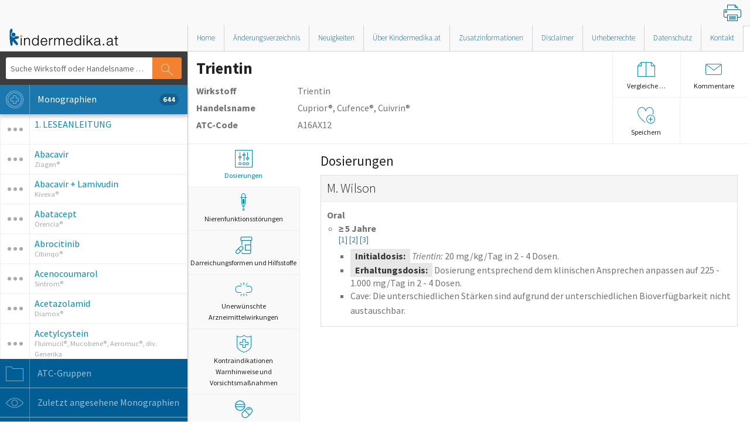

--- FILE ---
content_type: text/html; charset=utf-8
request_url: https://kindermedika.at/monographie/13838/trientin/
body_size: 16793
content:
<!DOCTYPE html>
<!--[if IE 8 ]>    <html class="lt-ie10 ie ie8" lang="nl-NL"> <![endif]-->
<!--[if IE 9 ]>    <html class="lt-ie10 ie ie9" lang="nl-NL"> <![endif]-->
<!--[if gt IE 9]><!--><html lang="nl-NL"><!--<![endif]-->
  <head>
    <meta charset="utf-8" />
    <meta name="viewport" content="width=device-width, initial-scale=1.0" />

    <meta http-equiv="X-UA-Compatible" content="IE=edge, chrome=1" />
    <meta name="apple-mobile-web-app-capable" content="yes" />
    <meta name="apple-mobile-web-app-status-bar-style" content="black" />
    <meta name="format-detection" content="telephone=no"/>
    <meta name="viewport" content="width=device-width, initial-scale=1.0, user-scalable=no, minimal-ui" />




    <link rel="apple-touch-icon" sizes="57x57" href="/assets/at-apple-icon-57x57-f5702e1abb6ab041e788c48fd2ea94a6687d0ea153ba0571733153b64e784d39.png" />
    <link rel="apple-touch-icon" sizes="72x72" href="/assets/at-apple-icon-72x72-c5e70447c88fb83414dd2beb10d407d3cd06a55fd3ec291a2484b414e3f8e507.png" />
    <link rel="apple-touch-icon" sizes="114x114" href="/assets/at-apple-icon-114x114-6461305b7318b11cb9afd293fcb5b60140924b29180f0d6f99f8ad9716a7c289.png" />
    <link rel="apple-touch-icon" sizes="144x144" href="/assets/at-apple-icon-144x144-41bbf22ddf4eaad62f7dd17953db91ca9d41506c0bb3dbe0d413ca8ad0e929d0.png" />

    <meta name="robots" content="index,follow" />
    <meta name="msapplication-config" content="none"/>
    <meta name="title" content="Kindermedika">

    <title>Kindermedika</title>

      <link rel="shortcut icon" type="image/x-icon" href="https://storage.googleapis.com/kinderformularium-production-public/countries/favicons/000/000/005/ico/favicon.ico?1565865104" />

    <meta name="csrf-param" content="authenticity_token" />
<meta name="csrf-token" content="UlSpg+TbPUCt6dJgij3gIFhWhE1EQ9jPZC5Q9bmIDtsRtDzZ8Qpz7mZXXOX55boM2PV2Y82q23XUh4ltg+JR1g==" />
    <link rel="stylesheet" media="screen" href="/assets/application-f6afcb258c62128ae8bd166d0401d9d5c57387bcf2712a2aa5befaaafced02ae.css" />
    <link rel="stylesheet" media="print" href="/assets/print-b5c017a1f70d6bd045e1e4db0a6404439ff0506749f56384c9cbbbee9f8d3a55.css" />
    <link rel="stylesheet" media="all" href="/style.css" data-turbolinks-track="reload" />
    <script src="/assets/i18n-a472513c7c3b2337e2ba734d693cbbbfa6c9683cf52103e699771e1459c9efc3.js"></script>
    <script src="/javascripts/i18n/de.js"></script>
    <script src="https://www.google.com/recaptcha/api.js" async defer></script>
    <script>I18n.locale = 'de';</script>


    <!--[if lt IE 9]>
      <script src="//cdnjs.cloudflare.com/ajax/libs/html5shiv/3.6.2/html5shiv.js"></script>
      <script src="//s3.amazonaws.com/nwapi/nwmatcher/nwmatcher-1.2.5-min.js"></script>
      <script src="//html5base.googlecode.com/svn-history/r38/trunk/js/selectivizr-1.0.3b.js"></script>
      <script src="//cdnjs.cloudflare.com/ajax/libs/respond.js/1.1.0/respond.min.js"></script>
    <![endif]-->

     <!-- Google tag (gtag.js) --> 
      <script async src="https://www.googletagmanager.com/gtag/js?id=G-6G35YNYM4W"></script> <script> window.dataLayer = window.dataLayer || []; function gtag(){dataLayer.push(arguments);} gtag('js', new Date()); gtag('config', 'G-6G35YNYM4W'); </script>

      <!-- Google Analytics -->
      <script>
       (function(i,s,o,g,r,a,m){i['GoogleAnalyticsObject']=r;i[r]=i[r]||function(){
           (i[r].q=i[r].q||[]).push(arguments)},i[r].l=1*new Date();a=s.createElement(o),
                                m=s.getElementsByTagName(o)[0];a.async=1;a.src=g;m.parentNode.insertBefore(a,m)
       })(window,document,'script','https://www.google-analytics.com/analytics.js','ga');

       ga('create', 'UA-22857017-7', 'auto');
       ga('send', 'pageview');
       ga('set', 'anonymizeIp', true);
      </script>
      <!-- End Google Analytics -->
  </head>

  <body class="i-at">
    <div id="applicationHost">
      

      <nav class="top-bar" data-topbar id="top-bar">
        <section class="top-bar-section">
          <ul class="right show-for-medium-up">
            <li class="print">
              <a onclick="window.print();"><i class="icon icon-printer"></i></a>
            </li>
          </ul>

          <ul class="left show-for-small">
            <li class="off-canvas-toggle">
              <a data-bind="click: toggleMenu" class="off-canvas-toggle-button">
                <img style="width:50%" src="/assets/off-canvas-toggle-874cb8ad98bdaa267e876792309a60f7f245842ee0bde1f23df45ad14ed9d4c4.png" />
              </a>
              <span class="off-canvas-toggle-logo"><img src="https://storage.googleapis.com/kinderformularium-production-public/countries/logos/000/000/005/topbar/kindermedika-logo.png?1565864593" /></span>
            </li>
          </ul>

          <ul class="left show-for-large-up">
            <li class="large-3 logo">
              <a href="/"><img src="https://storage.googleapis.com/kinderformularium-production-public/countries/logos/000/000/005/topbar/kindermedika-logo.png?1565864593" /></a>
            </li>
            <li class="divider"></li>
            <li>
              <a href="/">Home</a>
</li>            <li class="divider"></li>
            <li>
              <a href="/%C3%A4nderungsverzeichnis">Änderungsverzeichnis</a>
</li>            <li class="divider"></li>
            <li>
              <a href="neuigkeiten">Neuigkeiten</a>
</li>            <li class="divider"></li>
              <li>
                <a href="/Ueber-Kindermedika">Über Kindermedika.at</a>
</li>              <li class="divider"></li>
              <li>
                <a href="/nutzungshinweise">Zusatzinformationen</a>
</li>              <li class="divider"></li>
              <li>
                <a href="/Disclaimer">Disclaimer</a>
</li>              <li class="divider"></li>
              <li>
                <a href="/Urheberrechte">Urheberrechte</a>
</li>              <li class="divider"></li>
              <li>
                <a href="/Datenschutz">Datenschutz</a>
</li>              <li class="divider"></li>
              <li>
                <a href="/kontakt">Kontakt</a>
</li>              <li class="divider"></li>
          </ul>
          
          <ul class="left show-for-medium">
            <li class="logo">
              <a href="/"><img src="https://storage.googleapis.com/kinderformularium-production-public/countries/logos/000/000/005/topbar/kindermedika-logo.png?1565864593" /></a>
            </li>
            <li class="divider"></li>
            <li>
              <a href="/">Home</a>
</li>            <li class="divider"></li>
            <li>
              <a href="/%C3%A4nderungsverzeichnis">Änderungsverzeichnis</a>
</li>            <li class="divider"></li>
            <li>
              <a href="/neuigkeiten">Neuigkeiten</a>
</li>            <li class="divider"></li>
            <li class="has-dropdown show-for-medium">
              <a href="/">Informationen</a>
              <ul class="dropdown">
                  <li>
                    <a href="/Ueber-Kindermedika">Über Kindermedika.at</a>
</li>                  <li>
                    <a href="/nutzungshinweise">Zusatzinformationen</a>
</li>                  <li>
                    <a href="/Disclaimer">Disclaimer</a>
</li>                  <li>
                    <a href="/Urheberrechte">Urheberrechte</a>
</li>                  <li>
                    <a href="/Datenschutz">Datenschutz</a>
</li>                  <li>
                    <a href="/kontakt">Kontakt</a>
</li>              </ul>
            </li>
          </ul>
        </section>
      </nav>      

      <div class="off-canvas-wrap" data-bind="css:{'move-right' : menuOpen}">
        <div class="inner-wrap">

          <aside class="left-off-canvas-menu">
            <ul class="off-canvas-list">
              <li>
                <a class="text-overflow bg-dark-green" href="#" data-bind="click: function(){ changeTabOffCanvas('medicines') }">
                  <span class="icon-hospital-sign-3 brl icon-off-canvas"></span>
                    Monographien
                </a>
              </li>
              <li>
                <a class="text-overflow bg-dark-green" href="#" data-bind="click: function(){ changeTabOffCanvas('groups') }">
                  <span class="icon-folder-2 brl icon-off-canvas"></span>
                    ATC-Gruppen
                </a>
              </li>
              <li>
                <a class="text-overflow bg-dark-green" href="#" data-bind="click: function(){ changeTabOffCanvas('latest') }">
                  <span class="icon-preview-1 brl icon-off-canvas"></span>
                    Zuletzt angesehene Monographien
                </a>
              </li>
              <li>
                <a class="text-overflow bg-dark-green" href="#" data-bind="click: function(){ changeTabOffCanvas('favorites') }">
                  <span class="icon-heart-1 brl icon-off-canvas"></span>
                    Favoriten
                </a>
              </li>
              <li>
                <a class="text-overflow" href="/nutzungshinweise" data-bind="click: function(){menuOpen(false)}">
                  <span class="icon-information brl icon-off-canvas"></span>
                    Zusatzinformationen
                </a>
              </li>
              <li>
                <a class="text-overflow" href="/kontakt" data-bind="click: function(){menuOpen(false)}">
                  <span class="icon-bubble-comment-2 brl icon-off-canvas"></span>
                    Kontakt
                </a>
              </li>
              <li>
                <a class="text-overflow" href="/neuigkeiten" data-bind="click: function(){menuOpen(false)}">
                  <span class="icon-letter-3 brl icon-off-canvas"></span>
                    Neuigkeiten
                </a>
              </li>
                <li>
                  <li>
                    <a class="text-overflow" data-bind="click: function(){menuOpen(false)}" href="/Disclaimer">
                      <span class="icon-letter-3 brl icon-off-canvas"></span>
                      Disclaimer
</a></li>                </li>
            </ul>
          </aside>

          <div class="row collapse">
            <div class="large-3 medium-4 columns sidebar shade">
              <section class="main-section" data-bind="css:{'show-for-medium-up' : home() == false}">
  <form class="contrast-panel no-m" id="search" method="get" data-bind="submit: searchMedicines">
    <div class="row collapse">
      <div class="small-10 columns">
        <input class="no-m" type="text" data-bind="value: searchTerm, valueUpdate:'afterkeydown'" placeholder="Suche Wirkstoff oder Handelsname &hellip;">
      </div>
      <div class="small-2 columns">
        <button type="submit" class="button postfix no-m radius bright" data-icon="F"></button>
      </div>
    </div>
  </form>
  <dl class="accordion">
    <dd>
      <a href="#" data-bind="click: function(){ changeTab('medicines') }, css: {active: (visibleTab() == 'medicines'), 'show-for-medium-up': visibleTab() != 'medicines'}">
        <span class="icon-hospital-sign-3 brl"></span>
	      Monographien
        <span class="count" data-bind="text: medicines().length">0</span>
      </a>
      <div id="accordion-medicin" data-bind="css: {active: (visibleTab() == 'medicines')}" class="content">
        <script id="optionMenu" type="text/html">
          <ul class="options">
            <li>
            </li>
            <li>
              <a href="#" class="icon-layers-1 brl has-tip" data-tooltip data-options="disable_for_touch:true" title="Wirkstoffe der gleichen ATC-Klasse" data-bind="click: loadComparable"></a>
            </li>
            <li data-bind="visible: !$root.privateMode()">
              <a href="#" class=" brl has-tip" data-bind="click: toggleFavorite, css: {'icon-heart-plus': !isFavorite($data), 'icon-heart-minus' : isFavorite($data)}" data-tooltip data-options="disable_for_touch:true" title="Speichern"></a>
            </li>
            <li data-bind="visible: ($root.currentMedicin() != null && id != undefined && $root.currentMedicin() != id)">
              <a href="#" data-bind="click: compare" class="icon-files-2 has-tip" data-tooltip data-options="disable_for_touch:true" title="Vergleiche ..."></a>
            </li>
          </ul>
        </script>
        <script type="text/html" id="emptyMenu"></script>

        <table class="data">
          <span data-bind="visible: medicines().length == 0 && medicines().done == true">
            <p class="text-center mtl no-m">Keine passende Monographie gefunden.</p>
            <p class="text-small text-center">Hinweis: Drücken Sie Enter für eine umfassende Suche</p>
          </span>
          <span data-bind="visible: medicines().length == 0 && !medicines().done" style="position: relative; top:40px; left:50%; font-size:1.5em;">
              <i class="icon-sync-2 spin"></i>
          </span>
          <tbody data-bind="foreach: medicines">
            <tr data-bind="css: {active: ($root.currentMedicin() == id)}">
  <td class="call-options" data-bind="click: function(){showOptions($data, 'sidebar')}, css: {'call-options-active':  ($root.visibleOptions != undefined && $root.visibleOptions() == id && $root.position() == 'sidebar')}">
  </td>
  <td>
    <div>
      <div data-bind="click: loadDrug, clickBubble: false">
        <p><a href="#" data-bind="attr: {href: '/geneesmiddel/'+id+'/'+slug}, text:generic_name"></a></p>
        <small data-bind="text: branded_name"></small>
      </div>

      <div data-bind="template: menu(id, 'sidebar')">
      </div>
    </div>
  </td>
</tr>

          </tbody>
        </table>
      </div>
    </dd>
    <dd>
      <a href="#" data-bind="click: function(){ changeTab('groups') }, css: {active: (visibleTab() == 'groups'), 'show-for-medium-up': visibleTab() != 'groups'}">
        <span class="icon-folder-2 brl"></span>
	      ATC-Gruppen
      </a>
      <div id="accordion-groups" data-bind="css: {active : (visibleTab() == 'groups')}" class="content">
        <ul class="level-1 tree" data-bind="foreach: groups">
          <li data-bind="css: {active: state}">
            <div class="tree-row" data-bind="event: {mouseover: loadGroups}">
              <a href="#" data-bind="click: openGroup" class="fold"></a>
              <a href="#" data-bind="attr: {'href': '/monographien?atc_code='+atc_code}" class="select"><span data-bind="text:name"></span></a>
            </div>
            <ul class="level-2" data-bind="foreach: children, visible: state">
              <li data-bind="css: {active: state}">
                <div class="tree-row" data-bind="event: {mouseover: loadGroups}">
                  <a href="#" data-bind="click: openGroup" class="fold"></a>
                  <a href="#" data-bind="attr: {'href': '/monographien?atc_code='+atc_code}" class="select"><span data-bind="text:name">Antitrombotica</span></a>
                </div>
                <ul class="level-3" data-bind="foreach: children, visible: state">
                  <li data-bind="css: {active: state}">
                    <div class="tree-row" data-bind="event: {mouseover: loadGroups}">
                      <a href="#" data-bind="click: openGroup" class="fold"></a>
                      <a href="#" data-bind="attr: {'href': '/monographien?atc_code='+atc_code}" class="select"><span data-bind="text:name">Middelen bij anemie</span></a>
                    </div>
                    <ul class="level-4" data-bind="foreach: children, visible: state">
                      <li data-bind="css: {active: state}">
                        <div class="tree-row" data-bind="event: {mouseover: loadGroups}">
                          <a href="#" data-bind="click: openGroup" class="fold"></a>
                          <a href="#" data-bind="attr: {'href': '/monographien?atc_code='+atc_code}" class="select"><span data-bind="text:name">Middelen bij anemie</span></a>
                        </div>
                        <ul class="level-5" data-bind="foreach: children, visible: state">
                          <li>
                            <div class="tree-row">
                              <a href="#" data-bind="attr: {'href': '/monographien?atc_code='+atc_code}" class="select"><span data-bind="text:name">Middelen bij anemie</span></a>
                            </div>
                          </li>
                        </ul>
                      </li>
                    </ul>
                  </li>
                </ul>
              </li>
            </ul>
          </li>
        </ul>
      </div>
    </dd>
    <dd data-bind="visible: !privateMode()">
      <a href="#" data-bind="click: function(){ changeTab('latest') }, css:{active: (visibleTab() == 'latest'), 'show-for-medium-up': visibleTab() != 'latest'}">
        <span class="icon-preview-1 brl"></span>
	Zuletzt angesehene Monographien
        <span class="count" data-bind="text: lastViewed().length">0</span>
      </a>
      <div id="accordion-latest" data-bind="css: {active : (visibleTab() == 'latest')}" class="content">
        <div data-bind="visible: lastViewed().length == 0">
          <i class="icon-preview-1 text-center" style="font-size:100px;display:block;"></i>
          <p class="blank-slate" style="margin-top:-60px;"><strong>Keine Einträge im Verlauf</strong> Wählen und öffnen Sie eine Monographie. Die geöffnete Monographie wird anschließend in Ihrem Verlauf angezeigt.</p>
        </div>
        <table class="data">
          <tbody data-bind="foreach: lastViewed">
            <tr data-bind="css: {active: ($root.currentMedicin() == id)}">
  <td class="call-options" data-bind="click: function(){showOptions($data, 'lastviewed')}, css: {'call-options-active':  ($root.visibleOptions != undefined && $root.visibleOptions() == id && $root.position() == 'lastviewed')}">
  </td>
  <td>
    <div>
      <div data-bind="click: loadDrug, clickBubble: false">
        <p><a href="#" data-bind="attr: {href: '/geneesmiddel/'+id+'/'+slug}, text:generic_name"></a></p>
        <small data-bind="text: branded_name"></small>
      </div>

      <div data-bind="template: menu(id, 'lastviewed')">
      </div>
    </div>
  </td>
</tr>

          </tbody>
        </table>
      </div>
    </dd>
    <dd data-bind="visible: !privateMode()">
      <a href="#" data-bind="click: function(){ changeTab('favorites') }, css: {active: (visibleTab() == 'favorites'), 'show-for-medium-up': visibleTab() != 'favorites'}">
        <span class="icon-heart-1 brl"></span>
	Favoriten
        <span class="count" data-bind="text: favorites().length">0</span>
      </a>
      <div id="accordion-favorites" data-bind="css: {active: (visibleTab() == 'favorites')}" class="content">
        <div data-bind="visible: favorites().length == 0">
          <i class="icon-heart-plus text-center" style="font-size:100px;display:block;"></i>
          <p class="blank-slate" style="margin-top:-60px;"><strong>Keine Favoriten gewählt</strong><br />Wählen Sie eine Monographie und klicken Sie auf <i class="icon-heart-plus"></i>, um diese Ihren Favoriten hinzuzufügen.</p>
        </div>
        <table class="data">
          <tbody data-bind="foreach: favorites">
            <tr data-bind="css: {active: ($root.currentMedicin() == id)}">
  <td class="call-options" data-bind="click: function(){showOptions($data, 'favorites')}, css: {'call-options-active':  ($root.visibleOptions != undefined && $root.visibleOptions() == id && $root.position() == 'favorites')}">
  </td>
  <td>
    <div>
      <div data-bind="click: loadDrug, clickBubble: false">
        <p><a href="#" data-bind="attr: {href: '/geneesmiddel/'+id+'/'+slug}, text:generic_name"></a></p>
        <small data-bind="text: branded_name"></small>
      </div>

      <div data-bind="template: menu(id, 'favorites')">
      </div>
    </div>
  </td>
</tr>

          </tbody>
        </table>
      </div>
    </dd>
  </dl>
</section>

            </div>
            <div class="large-9 medium-8 columns main">
              <div data-bind="router: { cacheViews:false }" class="main-content">
                <div itemscope itemtype="http://schema.org/MedicalTherapy">
  <div class="bg-vertical-tabs" itemscope itemtype="http://schema.org/Drug">
    <div class="bb bg-white" id="medicine-header">
      <div class="row">
        <div class="large-9 medium-8 columns">
          <h3 class="mtm" data-bind="visible: !isPhone">
  <strong class="text-overflow" itemprop="name">
  Trientin
  </strong>
</h3>

<div class="nogutter" style="display:none" data-bind="visible: isPhone">
  <div class="row bb collapse">
    <div class="small-2 columns pts br" data-bind="visible: viewingDetails()">
      <a href="#" data-bind="click: backToTabs"><i class="icon-arrow-circle-27 icon-m text-blue"></i></a>
    </div>
    <div class="small-8 columns pls prs">
      <h3 class="text-overflow mts mbs plm">Trientin</h3>
    </div>
    <div class="small-2 columns pts bl text-center" data-bind="visible: !viewingDetails()">
      <i data-bind="visible: isPhone, click: function(){speak('Trientin), mit ATC-Code: A16AX12')}" class="text-blue icon-volume-loud-1 icon-m"></i>
    </div>
  </div>
</div>

<div class="mts" data-bind="visible: (!viewingDetails() || !isPhone)">
  <div class="row collapse mbs">
    <div class="large-3 medium-4 small-4 columns"><strong>Wirkstoff</strong></div>
    <div class="large-9 medium-8 small-8 columns">Trientin</div>
  </div>
  <div class="row collapse mbs">
    <div class="large-3 medium-4 small-4 columns"><strong>Handelsname</strong></div>
    <div class="large-9 medium-8 small-8 columns" itemprop="alternateName">Cuprior®, Cufence®, Cuivrin®</div>
  </div>
  <div class="row collapse mbm" itemscope itemtype="http://schema.org/MedicalCode">
    <div class="large-3 medium-4 small-4 columns" itemprop="codingSystem"><strong>ATC-Code</strong></div>
    <div class="large-9 medium-8 small-8 columns" itemprop="codeValue">A16AX12</div>
  </div>
</div>

        </div>
        <div class="large-3 medium-4 columns">
          <ul class="large-block-grid-2 medium-block-grid-2 hide-for-small bl bb actions">
            <li class="bb text-center no-m">
              <a href="/vergleichen/13838/0">
                <i class="mts icon-l icon-files-2 text-blue"></i>
                <small class="text-overflow">Vergleiche &hellip;</small>
              </a>
            </li>
            <li class="no-m bl bb">
              <a href="/kommentar/13838/trientin">
                <i class="mts icon-l icon-mail-1 block text-blue"></i>
                <small class="text-overflow">Kommentare</small>
              </a>
            </li>
            <li class="no-m br" data-bind="visible: !privateMode()">
              <a href="#" data-bind="click: function(){toggleFavorite({id: 13838, generic_name: 'Trientin', slug: 'trientin', branded_name: 'Cuprior®, Cufence®, Cuivrin®'})}">
                <i data-bind="attr: {'class': 'mts icon-l text-blue ' +(isFavorite({id: 13838}) ? 'icon-heart-minus' : 'icon-heart-plus')} "></i>
                <small class="text-overflow" data-bind="text: (isFavorite({id: 13838}) ? 'Löschen' : 'Speichern')"></small>
              </a>
            </li>
          </ul>
        </div>
      </div>
    </div>

    <div class="bg-white bb medicine-sticky-header hide-for-print" id="medicine-sticky-header">
      <div class="right">
        <a href="/vergleichen/13838/0" class="ib bl pal">
          <small>Vergleiche &hellip;</small>
        </a>
        <a class="ib bl pal" href="/kommentar/13838/trientin">
          <small>Kommentare</small>
        </a>
        <a class="ib bl pal" href="#" data-bind="click: function(){toggleFavorite({id: 13838, generic_name: 'Trientin', slug: 'trientin', branded_name: 'Cuprior®, Cufence®, Cuivrin®'})}">
          <small data-bind="text: (isFavorite({id: 13838}) ? 'Löschen' : 'Speichern')"></small>
        </a>
      </div>
      <h4 class="text-strong no-m ptm mts pll">Trientin</h4>
    </div>

    <dl class="tabs vertical" data-bind="visible: (!viewingDetails() || !isPhone)">


 
  <dd data-bind="attr:{'class' : (activeTab() == 4 ? 'active':'')}">
    <a data-bind="click: function(){showTab(4)}"><i class="icon-l text-blue icon-setting-adjustment"></i>
        Dosierungen
    </a>
  </dd>




  <dd data-bind="attr:{'class' : (activeTab() == 5 ? 'active':'')}">
    <a data-bind="click: function(){showTab(5)}"><i class="icon-l text-blue icon-dropper-1"></i>Nierenfunktionsstörungen</a>
  </dd>

    <dd data-bind="attr:{'class' : (activeTab() == 3 ? 'active':'')}">
      <a data-bind="click: function(){showTab(3)}"><svg xmlns="http://www.w3.org/2000/svg" width="30" height="30" viewBox="0 0 24 24">
  <path fill="#000000" d="M21.5,0.25 C22.6045695,0.25 23.5,1.1454305 23.5,2.25 L23.5,2.25 L23.5,4.5 C23.5,5.19035594 22.9403559,5.75 22.25,5.75 L22.25,5.75 L21.9990309,5.75 L22,21.75 C22,22.8043618 21.1841222,23.6681651 20.1492623,23.7445143 L20,23.75 L11,23.75 C9.8954305,23.75 9,22.8545695 9,21.75 C9,21.4738576 9.22385763,21.25 9.5,21.25 C9.77614237,21.25 10,21.4738576 10,21.75 C10,22.2628358 10.3860402,22.6855072 10.8833789,22.7432723 L11,22.75 L20,22.75 C20.5128358,22.75 20.9355072,22.3639598 20.9932723,21.8666211 L21,21.75 L20.9990309,19.25 L14,19.25 C13.7545401,19.25 13.5503916,19.0731248 13.5080557,18.8398756 L13.5,18.75 L13.5,11.25 C13.5,10.9738576 13.7238576,10.75 14,10.75 L14,10.75 L20.9990309,10.75 L21,5.75 L10,5.75 L10,11.25 C10,11.4954599 9.82312484,11.6996084 9.58987563,11.7419443 L9.5,11.75 C9.25454011,11.75 9.05039163,11.5731248 9.00805567,11.3398756 L9,11.25 L8.99903091,5.75 L8.75,5.75 C8.10279131,5.75 7.5704661,5.25812534 7.50645361,4.62780524 L7.5,4.5 L7.5,2.25 C7.5,1.1454305 8.3954305,0.25 9.5,0.25 L9.5,0.25 Z M6.74644661,13.8164466 C7.45063616,13.1122571 8.4770148,12.8372397 9.43895561,13.094991 C10.4008964,13.3527423 11.1522577,14.1041036 11.410009,15.0660444 C11.6677603,16.0279852 11.3927429,17.0543638 10.6883826,17.7587241 L10.6883826,17.7587241 L5.50855339,22.9335534 C4.41997066,24.0221361 2.65502934,24.0221361 1.56644661,22.9335534 C0.477863881,21.8449707 0.477863881,20.0800293 1.56661737,18.9912759 L1.56661737,18.9912759 L4.14607999,16.413012 C4.14882785,16.4101319 4.15161672,16.4072765 4.15444661,16.4044466 L4.16303091,16.396 Z M4.50803091,17.465 L2.27355339,19.6985534 C1.57549495,20.3966118 1.57549495,21.5283882 2.27355339,22.2264466 C2.97161183,22.924505 4.10338817,22.924505 4.80161737,22.2262759 L4.80161737,22.2262759 L7.03603091,19.993 L4.50803091,17.465 Z M9.0252069,14.0266749 C8.45502642,13.9269377 7.86747341,14.1096334 7.45338263,14.5237241 L7.45338263,14.5237241 L5.21503091,16.758 L7.74303091,19.286 L9.98144661,17.0514466 C10.3953809,16.6375124 10.5780635,16.0499724 10.4783251,15.479793 L10.4440832,15.3248634 C10.2787991,14.7080147 9.79698533,14.2262009 9.18013657,14.0609168 L9.18013657,14.0609168 Z M21,11.75 L14.5,11.75 L14.5,18.25 L21,18.25 L21,11.75 Z M21.5,1.25 L9.5,1.25 C8.94771525,1.25 8.5,1.69771525 8.5,2.25 L8.5,2.25 L8.5,4.5 C8.5,4.63807119 8.61192881,4.75 8.75,4.75 L8.75,4.75 L22.25,4.75 C22.3880712,4.75 22.5,4.63807119 22.5,4.5 L22.5,4.5 L22.5,2.25 C22.5,1.69771525 22.0522847,1.25 21.5,1.25 L21.5,1.25 Z"></path>
</svg>
<br>
          Darreichungsformen und Hilfsstoffe
      </a>

    </dd>

  <dd data-bind="attr:{'class' : (activeTab() == 6 ? 'active':'')}">
    <a data-bind="click: function(){showTab(6)}"><i class="icon-l text-blue icon-link-broken-2"></i>Unerwünschte Arzneimittelwirkungen</a>
  </dd>

  <dd data-bind="attr:{'class' : (activeTab() == 7 ? 'active':'')}">
    <a data-bind="click: function(){showTab(7)}"><i class="icon-l text-blue icon-shield-1"></i>Kontraindikationen<br/> Warnhinweise und Vorsichtsmaßnahmen</a>
  </dd>

    <dd data-bind="attr:{'class' : (activeTab() == 8 ? 'active':'')}">
        <a data-bind="click: function(){showTab(8)}"><!-- Generator: Adobe Illustrator 26.1.0, SVG Export Plug-In . SVG Version: 6.00 Build 0)  --><svg xmlns="http://www.w3.org/2000/svg" xmlns:xlink="http://www.w3.org/1999/xlink" version="1.1" id="Layer_1" x="0px" y="0px" viewBox="0 0 24 24" style="enable-background:new 0 0 24 24;" xml:space="preserve" height="30" width="30">
<g>
	<path d="M7,0C3.1,0,0,3.1,0,7s3.1,7,7,7s7-3.1,7-7S10.9,0,7,0z M7,1c2.6,0,4.8,1.7,5.7,4H1.3C2.2,2.7,4.4,1,7,1z M7,13   c-2.6,0-4.8-1.7-5.7-4h11.3C11.8,11.3,9.6,13,7,13z M1.1,8C1,7.7,1,7.3,1,7s0-0.7,0.1-1h11.8C13,6.3,13,6.7,13,7s0,0.7-0.1,1H1.1z"></path>
</g>
<g>
	<path d="M22.5,10.5C21.6,9.6,20.3,9,19,9c-1.3,0-2.6,0.5-3.5,1.5L13,13l-2.5,2.5C9.6,16.4,9,17.7,9,19c0,1.3,0.5,2.6,1.5,3.5   c1,0.9,2.2,1.5,3.5,1.5c1.3,0,2.6-0.5,3.5-1.5l2.5-2.5l2.5-2.5c0.9-1,1.5-2.2,1.5-3.5C24,12.7,23.5,11.5,22.5,10.5z M16.9,21.8   C16.1,22.6,15.1,23,14,23s-2.1-0.4-2.8-1.2C10.5,21.1,10,20.1,10,19s0.4-2.1,1.2-2.8l2.1-2.1l5.7,5.7L16.9,21.8z M21.8,16.9   L19.7,19L14,13.3l2.1-2.1c0.8-0.8,1.8-1.2,2.8-1.2s2.1,0.4,2.8,1.2C22.6,12,23,13,23,14S22.6,16.1,21.8,16.9z"></path>
	<path d="M16.9,13.1c-0.1,0-0.3,0-0.4-0.1c-0.2-0.2-0.2-0.5,0-0.7l0.4-0.4c1.1-1.1,3.1-1.1,4.2,0c0.2,0.2,0.2,0.5,0,0.7   s-0.5,0.2-0.7,0c-0.8-0.8-2.1-0.8-2.8,0L17.2,13C17.1,13.1,17,13.1,16.9,13.1z"></path>
</g>
</svg>
<br>Wechselwirkungen</a>
    </dd>





  <dd data-bind="attr:{'class' : (activeTab() == 1 ? 'active':'')}">
    <a data-bind="click: function(){showTab(1)}"><i class="icon-l text-blue icon-information"></i>Pharmakodynamik und -kinetik</a>
  </dd>

    <dd data-bind="attr:{'class' : (activeTab() == 2 ? 'active':'')}">
        <a data-bind="click: function(){showTab(2)}"><svg xmlns="http://www.w3.org/2000/svg" id="a" viewBox="0 0 18 24" height="30" width="30"><g id="b"><g><path d="M17.5,24H.5c-.28,0-.5-.22-.5-.5V.5C0,.22,.22,0,.5,0H11.5c.13,0,.26,.05,.35,.15l6,6c.09,.09,.15,.22,.15,.35V23.5c0,.28-.22,.5-.5,.5ZM1,23H17V6.71L11.29,1H1V23Z"></path><path d="M17.5,7h-6c-.28,0-.5-.22-.5-.5V.5c0-.28,.22-.5,.5-.5s.5,.22,.5,.5V6h5.5c.28,0,.5,.22,.5,.5s-.22,.5-.5,.5Z"></path><path d="M4.25,10.5c-.13,0-.26-.05-.35-.15l-1.5-1.5c-.2-.2-.2-.51,0-.71s.51-.2,.71,0l1.15,1.15,2.65-2.65c.2-.2,.51-.2,.71,0s.2,.51,0,.71l-3,3c-.1,.1-.23,.15-.35,.15Z"></path><path d="M4.25,16c-.13,0-.26-.05-.35-.15l-1.5-1.5c-.2-.2-.2-.51,0-.71s.51-.2,.71,0l1.15,1.15,2.65-2.65c.2-.2,.51-.2,.71,0s.2,.51,0,.71l-3,3c-.1,.1-.23,.15-.35,.15Z"></path><path d="M12.25,10h-3.5c-.28,0-.5-.22-.5-.5s.22-.5,.5-.5h3.5c.28,0,.5,.22,.5,.5s-.22,.5-.5,.5Z"></path><path d="M12.25,15h-3.5c-.28,0-.5-.22-.5-.5s.22-.5,.5-.5h3.5c.28,0,.5,.22,.5,.5s-.22,.5-.5,.5Z"></path><path d="M4.25,21c-.13,0-.26-.05-.35-.15l-1.5-1.5c-.2-.2-.2-.51,0-.71s.51-.2,.71,0l1.15,1.15,2.65-2.65c.2-.2,.51-.2,.71,0s.2,.51,0,.71l-3,3c-.1,.1-.23,.15-.35,.15Z"></path><path d="M12.25,20h-3.5c-.28,0-.5-.22-.5-.5s.22-.5,.5-.5h3.5c.28,0,.5,.22,.5,.5s-.22,.5-.5,.5Z"></path></g></g></svg>
<br>Zulassung</a>
    </dd>

  <dd data-bind="attr:{'class' : (activeTab() == 9 ? 'active':'')}">
    <a data-bind="click: function(){showTab(9)}"><i class="icon-l text-blue icon-layers-1"></i>Wirkstoffe der gleichen ATC-Klasse</a>
  </dd>

  <dd data-bind="attr:{'class' : (activeTab() == 10 ? 'active':'')}">
    <a data-bind="click: function(){showTab(10)}"><i class="icon-l text-blue icon-folder-bookmark"></i>Referenzen</a>
  </dd>

    <dd data-bind="attr:{'class' : (activeTab() == 11 ? 'active':'')}">
      <a data-bind="click: function(){showTab(11)}"><i class="icon-l text-blue icon-pin-1"></i>Änderungsverzeichnis</a>
    </dd>


</dl>



    <div class="tabs-content vertical" data-bind="visible: (viewingDetails() || !isPhone)">
      <div data-bind='attr:{"class" : "content ptm prl pll" + (activeTab() == 1 ? " active":"")}'>
        <h4 itemprop="name">Pharmakodynamik</h4>
  <div itemprop="description"><p>Trientin ist ein Kupferchelatbildner, dessen haupts&auml;chlicher Wirkmechanismus die Elimination resorbierten Kupfers aus dem K&ouml;rper ist, indem ein stabiler Komplex gebildet wird, der dann mit dem Urin ausgeschieden wird. Trientin kann auch Kupfer im Darmtrakt komplexieren und dadurch die Kupferresorption hemmen.</p></div>

<h4>Pharmakokinetik bei Kindern</h4>
<p><em>Es liegen keine spezifischen pharmakokinetischen Daten f&uuml;r Kinder vor.<br />&nbsp;<br /><br />&nbsp;<br />&nbsp;<br />&nbsp;<br /><br /></em></p>


      </div>
      <div data-bind='attr:{"class" : "content ptm prl pll" + (activeTab() == 2 ? " active":"")}'>
          
<h4>Zulassung der Dosierungsempfehlungen 
 in <a target="_blank" href="https://kindermedika.at/">Kindermedika.at</a></h4> 
<p><ul>
<li><span style="text-decoration: underline;"><strong>M. Wilson</strong></span>
<ul>
<li><strong>Oral</strong>
<ul>
<li>On-label&nbsp;</li>
</ul>
</li>
</ul>
</li>
</ul></p>

  <a data-bind="click: toggle_registration, visible: !show_hidden_registration()" class="registration-toggle tiny radius secondary button">Auszug aus Fachinformation</a>
  <a data-bind="click: toggle_registration, visible: show_hidden_registration()" class="registration-toggle tiny radius secondary button">Auszug aus Fachinformation</a>
  <div class="registration hide-for-print" data-bind="visible: show_hidden_registration()">
    <h4>Textauszug aus Fachinformation</h4>
    <p><em>Oral</em>, <span style="text-decoration: underline;">zur Behandlung von Morbus Wilson bei Unvertr&auml;glichkeit gegen&uuml;ber einer D-Penicillamin-Therapie</span></p>
<p><strong>Kinder &ge; 5 Jahre:<br /></strong>Anfangsdosis: 20 mg/kg/Tag<br />(als Trientin-Dihydrochlorid), abgerundet auf die n&auml;chste Hartkapsel, die in 2 bis 4 geteilten Dosen gegeben wird. Die empfohlene Tagesdosis betr&auml;gt 330-840 mg Trientin-Base. Die Erhaltungsdosis wird je nach klinischem Ansprechen und Serumkupferspiegel titriert.&nbsp;</p>
<p>(SmPC Cuivrin 167 mg)</p>
<p style="font-size: 13px;"><em>Die aktuellen Fachinformationen k&ouml;nnen unter <a href="https://aspregister.basg.gv.at/" target="_blank" rel="noopener">https://aspregister.basg.gv.at/</a> abgerufen werden.</em></p>
  </div>



      </div>
      <div data-bind='attr:{"class" : "content ptm prl pll" + (activeTab() == 3 ? " active":"")}'>
        
    <h4> Präparate im Handel </h4>
      <div itemprop="dosageForm">
        <p>Filmtabletten 150 mg<br />Hartkapseln 167 mg, 200 mg</p>
<p>Die Filmtabletten enthalten Trientintetrahydrochlorid. Die Hartkapseln enthalten Trientin-Dihydrochlorid. Die angegebene St&auml;rke bezieht sich jeweils auf die Trientin-Base.<br />Bei der Umstellung eines Patienten von Trientin in einer anderen Darreichungsform ist Vorsicht geboten, da Dosen, die als Trientin-Base angegeben werden, m&ouml;glicherweise nicht &auml;quivalent sind.</p>
<p>Die Filmtabletten k&ouml;nnen in zwei gleiche H&auml;lften geteilt werden, um eine genauere Dosis zu erhalten oder um die Gabe zu vereinfachen. Tabletten und Kapseln sollen auf n&uuml;chternen Magen, mindestens eine Stunde vor den Mahlzeiten oder zwei Stunden nach den Mahlzeiten und mit mindestens einer Stunde Abstand zu allen anderen Arzneimitteln, Nahrungsmitteln oder Milch eingenommen werden.</p>
      </div>


    






          <h4>Weitere praktische Informationen/ Verfügbarkeit</h4>
    <p><p><a href="https://medicineshortage.basg.gv.at" target="_blank" rel="noopener">Meldungen zu Vertriebseinschr&auml;nkungen von Arzneispezialit&auml;ten in &Ouml;sterreich (BASG)</a></p></p>


      </div>
      <div data-bind='attr:{"class" : "content ptm prl pll" + (activeTab() == 4 ? " active":"")}'>
        
<h4>
    Dosierungen
</h4>

  <table class="large-12 medium-12 small-12 dosage" data-indication-id="5276">
    <thead>
      <tr itemscope itemtype="http://schema.org/MedicalIndication">
        <th class="mtl mbl"><span itemprop="name">M. Wilson</span></th>
      </tr>
    </thead>
    <tbody>
      <tr>
        <td class="no-p">
          <ul class="no-m">

              <li class="bt no-liststyle ptm pbm"><strong class="plm" itemprop="administrationRoute">Oral</strong>

                <ul class="mlxl lineheight-small">



                          <li class="mbs" itemscope itemtype="http://schema.org/DoseSchedule">
                            <strong style="display:block">
                              <div itemprop="targetPopulation">
                                

  


      &ge; 5 Jahre







                              </div>
                            </strong>
                            <sup class="reference-sup">


                                  <a href="#" title="GMP-orphan SA , SmPC Cuprior (EU/1/17/1199) Rev 8; 26-03-2024, www.ema.europa.eu" class="small" data-bind="click: function(){showTab(10)}" data-tooltip>
                                    [1]
                                  </a>
                                  <a href="#" title="Univar Solutions BV, SmPC Cufence (EU/1/19/1365) Rev 7, 03-06-2024, www.ema.europa.eu" class="small" data-bind="click: function(){showTab(10)}" data-tooltip>
                                    [2]
                                  </a>
                                  <a href="#" title="Tillomed Pharma GmbH, SmPC Trientine Tillomed (RVG 129808) 25-07-2024, www.geneesmiddeleninformatiebank.nl" class="small" data-bind="click: function(){showTab(10)}" data-tooltip>
                                    [3]
                                  </a>
                            </sup>

                            <ul>

                                  <li><span class="label secondary">Initialdosis:</span>
                                    <span itemProp="doseValue">
		  <em>Trientin:</em>

  20

</span>

<span itemprop="doseUnit">
  

mg/kg/Tag
</span>

<span itemprop="frequency">
    in 2
    - 4
    Dosen.</span>


                                  </li>

                                  <li><span class="label secondary">Erhaltungsdosis:</span>
                                    <span itemProp="doseValue">
		  Dosierung entsprechend dem klinischen Ansprechen anpassen auf

  225
 - 1.000

</span>

<span itemprop="doseUnit">
  

mg/Tag
</span>

<span itemprop="frequency">
    in 2
    - 4
    Dosen.</span>


                                  </li>






                                  <li><p>Cave: Die unterschiedlichen St&auml;rken sind aufgrund der unterschiedlichen Bioverf&uuml;gbarkeit nicht austauschbar.</p></li>

                            </ul>

                          </li>


                </ul>

              </li>


          </ul>
        </td>
      </tr>
    </tbody>
  </table>

      </div>
      <div data-bind='attr:{"class" : "content ptm prl pll" + (activeTab() == 5 ? " active":"")}'>
          <h4>Nierenfunktionsstörungen bei Kindern &gt; 3 Monate</h4>


    <p>GFR ≥10 ml/min/1.73m2: Dosisanpassung nicht erforderlich.</p>
    <p>GFR &lt;10 ml/min/1.73m2: Eine allgemeine Empfehlung zur Dosisanpassung kann nicht gegeben werden.</p>

  



      </div>
       <div data-bind='attr:{"class" : "content ptm prl pll" + (activeTab() == 6 ? " active":"")}'>
        
    <h4>Unerwünschte Arzneimittelwirkungen allgemein</h4>
    <p>H&auml;ufig (1-10%): &Uuml;belkeit</p>
<p>Gelegentlich (0,1-1%): sideroblastische An&auml;mie, Hautausschlag, Juckreiz, Erythem,&nbsp;</p>
<p>H&auml;ufigkeit nicht bekannt: Eisenmangelan&auml;mie, Duodenitis, Kolitis (einschlie&szlig;lich<br />schwerer Kolitis), Urtikaria</p>
<p><em>Die vollst&auml;ndige Auflistung aller unerw&uuml;nschten Arzneimittelwirkungen ist den aktuellen Fachinformationen zu entnehmen.</em></p>


      </div>
      <div data-bind='attr:{"class" : "content ptm prl pll" + (activeTab() == 7 ? " active":"")}'>
        
    <span itemscope itemtype="http://schema.org/ContraIndication">
      <h4 itemprop="name">Kontraindikationen allgemein</h4>
      <div itemprop="description"><p><em>Die vollst&auml;ndige Auflistung aller Gegenanzeigen ist den aktuellen Fachinformationen zu entnehmen.</em></p></div>
    </span>

          <h4>Warnhinweise und Vorsichtsmaßnahmen bei Kindern</h4>
  <p>Bei Kindern kann sich der Kupferbedarf &auml;ndern. Da eine angemessene Kontrolle der Kupferkonzentration erforderlich ist, um ein gesundes Wachstum und eine gesunde geistige Entwicklung sicherzustellen, ist eine Kontrolle einer &Uuml;berbehandlung (Kupfermangel) angezeigt.</p>
<p>&nbsp;</p>

  <h4>Warnhinweise und Vorsichtsmaßnahmen allgemein</h4>
  <p>Allgemeine Warnhinweise und Vorsichtsma&szlig;nahmen entnehmen Sie bitte den aktuellen Fachinformationen (<a href="https://www.ema.europa.eu/en/medicines">https://www.ema.europa.eu</a> oder <a href="https://aspregister.basg.gv.at/aspregister/faces/aspregister.jspx?_adf.ctrl-state=qxic40tu4_4">https://aspregister.basg.gv.at</a>).</p>

      </div>
      <div data-bind='attr:{"class" : "content ptm prl pll" + (activeTab() == 8 ? " active":"")}'>
        <h4>Wechselwirkungen</h4>
    <p style="font-size:13px;"><i>Diese Informationen werden im Moment recherchiert und baldmöglichst zur Verfügung gestellt.<br>Bitte beachten Sie die aktuellen Fachinformationen.</i></p>

      </div>
      <div data-bind='attr:{"class" : "content ptm prl pll" + (activeTab() == 9 ? " active":"")}'>
          

  <ul class="breadcrumbs no-m ptl pll prl">
    <li>
      <a href="/monographien?atc_code=A">ALIMENTÄRES SYSTEM UND STOFFWECHSEL</a></li><li><a href="/monographien?atc_code=A16">ANDERE MITTEL FÜR DAS ALIMENTÄRE SYSTEM UND DEN STOFFWECHSEL</a>
    </li>
  </ul>
  <h3 class="pll text-strong">ANDERE MITTEL FÜR DAS ALIMENTÄRE SYSTEM UND DEN STOFFWECHSEL</h3>


        
          <p class="pll" style="font-style: italic !important;">In diesem Abschnitt werden Arzneistoffe der gleichen ATC-Klasse zum Vergleich aufgelistet. Arzneistoffe der gleichen ATC-Klasse sind nicht per se untereinander austauschbar. Die Aufzählung darf daher nicht uneingeschränkt als Therapiealternative verstanden werden.</p>
            <table class="data">
    <thead>
      <tr>
          <th class="pls atc-group text-uppercase" colspan="3">Aminosäuren und Derivate</th>

      </tr>
    </thead>
    <tbody>
      <tr>
        <td class="call-options" data-bind="click: function(){showOptions({id: 10595}, 'list')}, css: {'call-options-active':  ($root.visibleOptions != undefined && $root.visibleOptions() == 10595 && $root.position() == 'list')}">
        </td>
        <td>
          <div>
            <div data-bind="click: function(){loadDrug({id: 10595, generic_name: 'Betain', slug: 'betain', branded_name: 'Cystadane®, Amversio®'})}, clickBubble: false">
              <p><a href="/geneesmiddel/10595/betain">Betain</a></p>
              <small>Cystadane®, Amversio®</small>
            </div>
            <div data-bind="visible: menu(10595, 'list') == 'optionMenu'">
              <ul class="options">
                <li>
                </li>
                  <li>
                    <a href="#" class="icon-layers-1 brl has-tip" data-bind="click: function(){loadComparable({id: 10595,slug: 'betain'})}" data-tooltip data-options="disable_for_touch:true" title="ähnliche Wirkstoffe"></a>
                  </li>
                <li>
                  <a href="#" class=" brl has-tip" data-bind="click: function(){toggleFavorite({id: 10595, generic_name: 'Betain', slug: 'betain', branded_name: 'Cystadane®, Amversio®'})}, css: {'icon-heart-plus': !isFavorite({id: 10595}), 'icon-heart-minus' : isFavorite({id: 10595})}" data-tooltip data-options="disable_for_touch:true" title="Speichern"></a>
                </li>
              </ul>
            </div>
          </div>
        </td>
          <td class="pls text-strong atc-code">
            A16AA06
          </td>
        </tr>
      <tr>
        <td class="call-options" data-bind="click: function(){showOptions({id: 10814}, 'list')}, css: {'call-options-active':  ($root.visibleOptions != undefined && $root.visibleOptions() == 10814 && $root.position() == 'list')}">
        </td>
        <td>
          <div>
            <div data-bind="click: function(){loadDrug({id: 10814, generic_name: 'Carglumsäure', slug: 'carglumsure', branded_name: 'Carbaglu®, Ucedane®'})}, clickBubble: false">
              <p><a href="/geneesmiddel/10814/carglumsure">Carglumsäure</a></p>
              <small>Carbaglu®, Ucedane®</small>
            </div>
            <div data-bind="visible: menu(10814, 'list') == 'optionMenu'">
              <ul class="options">
                <li>
                </li>
                  <li>
                    <a href="#" class="icon-layers-1 brl has-tip" data-bind="click: function(){loadComparable({id: 10814,slug: 'carglumsure'})}" data-tooltip data-options="disable_for_touch:true" title="ähnliche Wirkstoffe"></a>
                  </li>
                <li>
                  <a href="#" class=" brl has-tip" data-bind="click: function(){toggleFavorite({id: 10814, generic_name: 'Carglumsäure', slug: 'carglumsure', branded_name: 'Carbaglu®, Ucedane®'})}, css: {'icon-heart-plus': !isFavorite({id: 10814}), 'icon-heart-minus' : isFavorite({id: 10814})}" data-tooltip data-options="disable_for_touch:true" title="Speichern"></a>
                </li>
              </ul>
            </div>
          </div>
        </td>
          <td class="pls text-strong atc-code">
            A16AA05
          </td>
        </tr>
      <tr>
        <td class="call-options" data-bind="click: function(){showOptions({id: 10708}, 'list')}, css: {'call-options-active':  ($root.visibleOptions != undefined && $root.visibleOptions() == 10708 && $root.position() == 'list')}">
        </td>
        <td>
          <div>
            <div data-bind="click: function(){loadDrug({id: 10708, generic_name: 'Mercaptamin (oral)', slug: 'mercaptamin-oral', branded_name: 'Cystagon®, Procysbi®'})}, clickBubble: false">
              <p><a href="/geneesmiddel/10708/mercaptamin-oral">Mercaptamin (oral)</a></p>
              <small>Cystagon®, Procysbi®</small>
            </div>
            <div data-bind="visible: menu(10708, 'list') == 'optionMenu'">
              <ul class="options">
                <li>
                </li>
                  <li>
                    <a href="#" class="icon-layers-1 brl has-tip" data-bind="click: function(){loadComparable({id: 10708,slug: 'mercaptamin-oral'})}" data-tooltip data-options="disable_for_touch:true" title="ähnliche Wirkstoffe"></a>
                  </li>
                <li>
                  <a href="#" class=" brl has-tip" data-bind="click: function(){toggleFavorite({id: 10708, generic_name: 'Mercaptamin (oral)', slug: 'mercaptamin-oral', branded_name: 'Cystagon®, Procysbi®'})}, css: {'icon-heart-plus': !isFavorite({id: 10708}), 'icon-heart-minus' : isFavorite({id: 10708})}" data-tooltip data-options="disable_for_touch:true" title="Speichern"></a>
                </li>
              </ul>
            </div>
          </div>
        </td>
          <td class="pls text-strong atc-code">
            A16AA04
          </td>
        </tr>
    </tbody>
  </table>


            <table class="data">
    <thead>
      <tr>
          <th class="pls atc-group text-uppercase" colspan="3">Enzyme</th>

      </tr>
    </thead>
    <tbody>
      <tr>
        <td class="call-options" data-bind="click: function(){showOptions({id: 10447}, 'list')}, css: {'call-options-active':  ($root.visibleOptions != undefined && $root.visibleOptions() == 10447 && $root.position() == 'list')}">
        </td>
        <td>
          <div>
            <div data-bind="click: function(){loadDrug({id: 10447, generic_name: 'Agalsidase alfa', slug: 'agalsidase-alfa', branded_name: 'Replagal®'})}, clickBubble: false">
              <p><a href="/geneesmiddel/10447/agalsidase-alfa">Agalsidase alfa</a></p>
              <small>Replagal®</small>
            </div>
            <div data-bind="visible: menu(10447, 'list') == 'optionMenu'">
              <ul class="options">
                <li>
                </li>
                  <li>
                    <a href="#" class="icon-layers-1 brl has-tip" data-bind="click: function(){loadComparable({id: 10447,slug: 'agalsidase-alfa'})}" data-tooltip data-options="disable_for_touch:true" title="ähnliche Wirkstoffe"></a>
                  </li>
                <li>
                  <a href="#" class=" brl has-tip" data-bind="click: function(){toggleFavorite({id: 10447, generic_name: 'Agalsidase alfa', slug: 'agalsidase-alfa', branded_name: 'Replagal®'})}, css: {'icon-heart-plus': !isFavorite({id: 10447}), 'icon-heart-minus' : isFavorite({id: 10447})}" data-tooltip data-options="disable_for_touch:true" title="Speichern"></a>
                </li>
              </ul>
            </div>
          </div>
        </td>
          <td class="pls text-strong atc-code">
            A16AB03
          </td>
        </tr>
      <tr>
        <td class="call-options" data-bind="click: function(){showOptions({id: 10772}, 'list')}, css: {'call-options-active':  ($root.visibleOptions != undefined && $root.visibleOptions() == 10772 && $root.position() == 'list')}">
        </td>
        <td>
          <div>
            <div data-bind="click: function(){loadDrug({id: 10772, generic_name: 'Agalsidase beta', slug: 'agalsidase-beta', branded_name: 'Fabrazyme®'})}, clickBubble: false">
              <p><a href="/geneesmiddel/10772/agalsidase-beta">Agalsidase beta</a></p>
              <small>Fabrazyme®</small>
            </div>
            <div data-bind="visible: menu(10772, 'list') == 'optionMenu'">
              <ul class="options">
                <li>
                </li>
                  <li>
                    <a href="#" class="icon-layers-1 brl has-tip" data-bind="click: function(){loadComparable({id: 10772,slug: 'agalsidase-beta'})}" data-tooltip data-options="disable_for_touch:true" title="ähnliche Wirkstoffe"></a>
                  </li>
                <li>
                  <a href="#" class=" brl has-tip" data-bind="click: function(){toggleFavorite({id: 10772, generic_name: 'Agalsidase beta', slug: 'agalsidase-beta', branded_name: 'Fabrazyme®'})}, css: {'icon-heart-plus': !isFavorite({id: 10772}), 'icon-heart-minus' : isFavorite({id: 10772})}" data-tooltip data-options="disable_for_touch:true" title="Speichern"></a>
                </li>
              </ul>
            </div>
          </div>
        </td>
          <td class="pls text-strong atc-code">
            A16AB04
          </td>
        </tr>
      <tr>
        <td class="call-options" data-bind="click: function(){showOptions({id: 10084}, 'list')}, css: {'call-options-active':  ($root.visibleOptions != undefined && $root.visibleOptions() == 10084 && $root.position() == 'list')}">
        </td>
        <td>
          <div>
            <div data-bind="click: function(){loadDrug({id: 10084, generic_name: 'Alglucosidase alfa', slug: 'alglucosidase-alfa', branded_name: ' Myozyme®'})}, clickBubble: false">
              <p><a href="/geneesmiddel/10084/alglucosidase-alfa">Alglucosidase alfa</a></p>
              <small> Myozyme®</small>
            </div>
            <div data-bind="visible: menu(10084, 'list') == 'optionMenu'">
              <ul class="options">
                <li>
                </li>
                  <li>
                    <a href="#" class="icon-layers-1 brl has-tip" data-bind="click: function(){loadComparable({id: 10084,slug: 'alglucosidase-alfa'})}" data-tooltip data-options="disable_for_touch:true" title="ähnliche Wirkstoffe"></a>
                  </li>
                <li>
                  <a href="#" class=" brl has-tip" data-bind="click: function(){toggleFavorite({id: 10084, generic_name: 'Alglucosidase alfa', slug: 'alglucosidase-alfa', branded_name: ' Myozyme®'})}, css: {'icon-heart-plus': !isFavorite({id: 10084}), 'icon-heart-minus' : isFavorite({id: 10084})}" data-tooltip data-options="disable_for_touch:true" title="Speichern"></a>
                </li>
              </ul>
            </div>
          </div>
        </td>
          <td class="pls text-strong atc-code">
            A16AB07
          </td>
        </tr>
      <tr>
        <td class="call-options" data-bind="click: function(){showOptions({id: 16303}, 'list')}, css: {'call-options-active':  ($root.visibleOptions != undefined && $root.visibleOptions() == 16303 && $root.position() == 'list')}">
        </td>
        <td>
          <div>
            <div data-bind="click: function(){loadDrug({id: 16303, generic_name: 'Asfotase alfa', slug: 'asfotase-alfa', branded_name: 'Strensiq®'})}, clickBubble: false">
              <p><a href="/geneesmiddel/16303/asfotase-alfa">Asfotase alfa</a></p>
              <small>Strensiq®</small>
            </div>
            <div data-bind="visible: menu(16303, 'list') == 'optionMenu'">
              <ul class="options">
                <li>
                </li>
                  <li>
                    <a href="#" class="icon-layers-1 brl has-tip" data-bind="click: function(){loadComparable({id: 16303,slug: 'asfotase-alfa'})}" data-tooltip data-options="disable_for_touch:true" title="ähnliche Wirkstoffe"></a>
                  </li>
                <li>
                  <a href="#" class=" brl has-tip" data-bind="click: function(){toggleFavorite({id: 16303, generic_name: 'Asfotase alfa', slug: 'asfotase-alfa', branded_name: 'Strensiq®'})}, css: {'icon-heart-plus': !isFavorite({id: 16303}), 'icon-heart-minus' : isFavorite({id: 16303})}" data-tooltip data-options="disable_for_touch:true" title="Speichern"></a>
                </li>
              </ul>
            </div>
          </div>
        </td>
          <td class="pls text-strong atc-code">
            A16AB13
          </td>
        </tr>
      <tr>
        <td class="call-options" data-bind="click: function(){showOptions({id: 40009}, 'list')}, css: {'call-options-active':  ($root.visibleOptions != undefined && $root.visibleOptions() == 40009 && $root.position() == 'list')}">
        </td>
        <td>
          <div>
            <div data-bind="click: function(){loadDrug({id: 40009, generic_name: 'Avalglucosidase alfa', slug: 'avalglucosidase-alfa', branded_name: 'Nexviadyme®'})}, clickBubble: false">
              <p><a href="/geneesmiddel/40009/avalglucosidase-alfa">Avalglucosidase alfa</a></p>
              <small>Nexviadyme®</small>
            </div>
            <div data-bind="visible: menu(40009, 'list') == 'optionMenu'">
              <ul class="options">
                <li>
                </li>
                <li>
                  <a href="#" class=" brl has-tip" data-bind="click: function(){toggleFavorite({id: 40009, generic_name: 'Avalglucosidase alfa', slug: 'avalglucosidase-alfa', branded_name: 'Nexviadyme®'})}, css: {'icon-heart-plus': !isFavorite({id: 40009}), 'icon-heart-minus' : isFavorite({id: 40009})}" data-tooltip data-options="disable_for_touch:true" title="Speichern"></a>
                </li>
              </ul>
            </div>
          </div>
        </td>
          <td class="pls text-strong atc-code">
            A16AB22
          </td>
        </tr>
      <tr>
        <td class="call-options" data-bind="click: function(){showOptions({id: 10771}, 'list')}, css: {'call-options-active':  ($root.visibleOptions != undefined && $root.visibleOptions() == 10771 && $root.position() == 'list')}">
        </td>
        <td>
          <div>
            <div data-bind="click: function(){loadDrug({id: 10771, generic_name: 'Galsulfase', slug: 'galsulfase', branded_name: ' Naglazyme®'})}, clickBubble: false">
              <p><a href="/geneesmiddel/10771/galsulfase">Galsulfase</a></p>
              <small> Naglazyme®</small>
            </div>
            <div data-bind="visible: menu(10771, 'list') == 'optionMenu'">
              <ul class="options">
                <li>
                </li>
                  <li>
                    <a href="#" class="icon-layers-1 brl has-tip" data-bind="click: function(){loadComparable({id: 10771,slug: 'galsulfase'})}" data-tooltip data-options="disable_for_touch:true" title="ähnliche Wirkstoffe"></a>
                  </li>
                <li>
                  <a href="#" class=" brl has-tip" data-bind="click: function(){toggleFavorite({id: 10771, generic_name: 'Galsulfase', slug: 'galsulfase', branded_name: ' Naglazyme®'})}, css: {'icon-heart-plus': !isFavorite({id: 10771}), 'icon-heart-minus' : isFavorite({id: 10771})}" data-tooltip data-options="disable_for_touch:true" title="Speichern"></a>
                </li>
              </ul>
            </div>
          </div>
        </td>
          <td class="pls text-strong atc-code">
            A16AB08
          </td>
        </tr>
      <tr>
        <td class="call-options" data-bind="click: function(){showOptions({id: 10794}, 'list')}, css: {'call-options-active':  ($root.visibleOptions != undefined && $root.visibleOptions() == 10794 && $root.position() == 'list')}">
        </td>
        <td>
          <div>
            <div data-bind="click: function(){loadDrug({id: 10794, generic_name: 'Idursulfase', slug: 'idursulfase', branded_name: 'Elaprase®'})}, clickBubble: false">
              <p><a href="/geneesmiddel/10794/idursulfase">Idursulfase</a></p>
              <small>Elaprase®</small>
            </div>
            <div data-bind="visible: menu(10794, 'list') == 'optionMenu'">
              <ul class="options">
                <li>
                </li>
                  <li>
                    <a href="#" class="icon-layers-1 brl has-tip" data-bind="click: function(){loadComparable({id: 10794,slug: 'idursulfase'})}" data-tooltip data-options="disable_for_touch:true" title="ähnliche Wirkstoffe"></a>
                  </li>
                <li>
                  <a href="#" class=" brl has-tip" data-bind="click: function(){toggleFavorite({id: 10794, generic_name: 'Idursulfase', slug: 'idursulfase', branded_name: 'Elaprase®'})}, css: {'icon-heart-plus': !isFavorite({id: 10794}), 'icon-heart-minus' : isFavorite({id: 10794})}" data-tooltip data-options="disable_for_touch:true" title="Speichern"></a>
                </li>
              </ul>
            </div>
          </div>
        </td>
          <td class="pls text-strong atc-code">
            A16AB09
          </td>
        </tr>
      <tr>
        <td class="call-options" data-bind="click: function(){showOptions({id: 36722}, 'list')}, css: {'call-options-active':  ($root.visibleOptions != undefined && $root.visibleOptions() == 36722 && $root.position() == 'list')}">
        </td>
        <td>
          <div>
            <div data-bind="click: function(){loadDrug({id: 36722, generic_name: 'Imiglucerase', slug: 'imiglucerase', branded_name: 'Cerezyme®'})}, clickBubble: false">
              <p><a href="/geneesmiddel/36722/imiglucerase">Imiglucerase</a></p>
              <small>Cerezyme®</small>
            </div>
            <div data-bind="visible: menu(36722, 'list') == 'optionMenu'">
              <ul class="options">
                <li>
                </li>
                  <li>
                    <a href="#" class="icon-layers-1 brl has-tip" data-bind="click: function(){loadComparable({id: 36722,slug: 'imiglucerase'})}" data-tooltip data-options="disable_for_touch:true" title="ähnliche Wirkstoffe"></a>
                  </li>
                <li>
                  <a href="#" class=" brl has-tip" data-bind="click: function(){toggleFavorite({id: 36722, generic_name: 'Imiglucerase', slug: 'imiglucerase', branded_name: 'Cerezyme®'})}, css: {'icon-heart-plus': !isFavorite({id: 36722}), 'icon-heart-minus' : isFavorite({id: 36722})}" data-tooltip data-options="disable_for_touch:true" title="Speichern"></a>
                </li>
              </ul>
            </div>
          </div>
        </td>
          <td class="pls text-strong atc-code">
            A16AB02
          </td>
        </tr>
      <tr>
        <td class="call-options" data-bind="click: function(){showOptions({id: 10793}, 'list')}, css: {'call-options-active':  ($root.visibleOptions != undefined && $root.visibleOptions() == 10793 && $root.position() == 'list')}">
        </td>
        <td>
          <div>
            <div data-bind="click: function(){loadDrug({id: 10793, generic_name: 'Laronidase', slug: 'laronidase', branded_name: 'Aldurazyme®'})}, clickBubble: false">
              <p><a href="/geneesmiddel/10793/laronidase">Laronidase</a></p>
              <small>Aldurazyme®</small>
            </div>
            <div data-bind="visible: menu(10793, 'list') == 'optionMenu'">
              <ul class="options">
                <li>
                </li>
                  <li>
                    <a href="#" class="icon-layers-1 brl has-tip" data-bind="click: function(){loadComparable({id: 10793,slug: 'laronidase'})}" data-tooltip data-options="disable_for_touch:true" title="ähnliche Wirkstoffe"></a>
                  </li>
                <li>
                  <a href="#" class=" brl has-tip" data-bind="click: function(){toggleFavorite({id: 10793, generic_name: 'Laronidase', slug: 'laronidase', branded_name: 'Aldurazyme®'})}, css: {'icon-heart-plus': !isFavorite({id: 10793}), 'icon-heart-minus' : isFavorite({id: 10793})}" data-tooltip data-options="disable_for_touch:true" title="Speichern"></a>
                </li>
              </ul>
            </div>
          </div>
        </td>
          <td class="pls text-strong atc-code">
            A16AB05
          </td>
        </tr>
      <tr>
        <td class="call-options" data-bind="click: function(){showOptions({id: 36673}, 'list')}, css: {'call-options-active':  ($root.visibleOptions != undefined && $root.visibleOptions() == 36673 && $root.position() == 'list')}">
        </td>
        <td>
          <div>
            <div data-bind="click: function(){loadDrug({id: 36673, generic_name: 'Sebelipase alfa', slug: 'sebelipase-alfa', branded_name: 'Kanuma®'})}, clickBubble: false">
              <p><a href="/geneesmiddel/36673/sebelipase-alfa">Sebelipase alfa</a></p>
              <small>Kanuma®</small>
            </div>
            <div data-bind="visible: menu(36673, 'list') == 'optionMenu'">
              <ul class="options">
                <li>
                </li>
                  <li>
                    <a href="#" class="icon-layers-1 brl has-tip" data-bind="click: function(){loadComparable({id: 36673,slug: 'sebelipase-alfa'})}" data-tooltip data-options="disable_for_touch:true" title="ähnliche Wirkstoffe"></a>
                  </li>
                <li>
                  <a href="#" class=" brl has-tip" data-bind="click: function(){toggleFavorite({id: 36673, generic_name: 'Sebelipase alfa', slug: 'sebelipase-alfa', branded_name: 'Kanuma®'})}, css: {'icon-heart-plus': !isFavorite({id: 36673}), 'icon-heart-minus' : isFavorite({id: 36673})}" data-tooltip data-options="disable_for_touch:true" title="Speichern"></a>
                </li>
              </ul>
            </div>
          </div>
        </td>
          <td class="pls text-strong atc-code">
            A16AB14
          </td>
        </tr>
      <tr>
        <td class="call-options" data-bind="click: function(){showOptions({id: 10729}, 'list')}, css: {'call-options-active':  ($root.visibleOptions != undefined && $root.visibleOptions() == 10729 && $root.position() == 'list')}">
        </td>
        <td>
          <div>
            <div data-bind="click: function(){loadDrug({id: 10729, generic_name: 'Velaglucerase alfa', slug: 'velaglucerase-alfa', branded_name: 'Vpriv®'})}, clickBubble: false">
              <p><a href="/geneesmiddel/10729/velaglucerase-alfa">Velaglucerase alfa</a></p>
              <small>Vpriv®</small>
            </div>
            <div data-bind="visible: menu(10729, 'list') == 'optionMenu'">
              <ul class="options">
                <li>
                </li>
                  <li>
                    <a href="#" class="icon-layers-1 brl has-tip" data-bind="click: function(){loadComparable({id: 10729,slug: 'velaglucerase-alfa'})}" data-tooltip data-options="disable_for_touch:true" title="ähnliche Wirkstoffe"></a>
                  </li>
                <li>
                  <a href="#" class=" brl has-tip" data-bind="click: function(){toggleFavorite({id: 10729, generic_name: 'Velaglucerase alfa', slug: 'velaglucerase-alfa', branded_name: 'Vpriv®'})}, css: {'icon-heart-plus': !isFavorite({id: 10729}), 'icon-heart-minus' : isFavorite({id: 10729})}" data-tooltip data-options="disable_for_touch:true" title="Speichern"></a>
                </li>
              </ul>
            </div>
          </div>
        </td>
          <td class="pls text-strong atc-code">
            A16AB10
          </td>
        </tr>
    </tbody>
  </table>


            <table class="data">
    <thead>
      <tr>
          <th class="pls atc-group text-uppercase" colspan="3">Sonstige Mittel für das alimentäre System und den Stoffwechsel</th>

      </tr>
    </thead>
    <tbody>
      <tr>
        <td class="call-options" data-bind="click: function(){showOptions({id: 10864}, 'list')}, css: {'call-options-active':  ($root.visibleOptions != undefined && $root.visibleOptions() == 10864 && $root.position() == 'list')}">
        </td>
        <td>
          <div>
            <div data-bind="click: function(){loadDrug({id: 10864, generic_name: 'Glycerolphenylbutyrat', slug: 'glycerolphenylbutyrat', branded_name: 'Ravicti®'})}, clickBubble: false">
              <p><a href="/geneesmiddel/10864/glycerolphenylbutyrat">Glycerolphenylbutyrat</a></p>
              <small>Ravicti®</small>
            </div>
            <div data-bind="visible: menu(10864, 'list') == 'optionMenu'">
              <ul class="options">
                <li>
                </li>
                  <li>
                    <a href="#" class="icon-layers-1 brl has-tip" data-bind="click: function(){loadComparable({id: 10864,slug: 'glycerolphenylbutyrat'})}" data-tooltip data-options="disable_for_touch:true" title="ähnliche Wirkstoffe"></a>
                  </li>
                <li>
                  <a href="#" class=" brl has-tip" data-bind="click: function(){toggleFavorite({id: 10864, generic_name: 'Glycerolphenylbutyrat', slug: 'glycerolphenylbutyrat', branded_name: 'Ravicti®'})}, css: {'icon-heart-plus': !isFavorite({id: 10864}), 'icon-heart-minus' : isFavorite({id: 10864})}" data-tooltip data-options="disable_for_touch:true" title="Speichern"></a>
                </li>
              </ul>
            </div>
          </div>
        </td>
          <td class="pls text-strong atc-code">
            A16AX09
          </td>
        </tr>
      <tr>
        <td class="call-options" data-bind="click: function(){showOptions({id: 14416}, 'list')}, css: {'call-options-active':  ($root.visibleOptions != undefined && $root.visibleOptions() == 14416 && $root.position() == 'list')}">
        </td>
        <td>
          <div>
            <div data-bind="click: function(){loadDrug({id: 14416, generic_name: 'Iberogast®', slug: 'iberogast', branded_name: 'Iberogast®'})}, clickBubble: false">
              <p><a href="/geneesmiddel/14416/iberogast">Iberogast®</a></p>
              <small>Iberogast®</small>
            </div>
            <div data-bind="visible: menu(14416, 'list') == 'optionMenu'">
              <ul class="options">
                <li>
                </li>
                  <li>
                    <a href="#" class="icon-layers-1 brl has-tip" data-bind="click: function(){loadComparable({id: 14416,slug: 'iberogast'})}" data-tooltip data-options="disable_for_touch:true" title="ähnliche Wirkstoffe"></a>
                  </li>
                <li>
                  <a href="#" class=" brl has-tip" data-bind="click: function(){toggleFavorite({id: 14416, generic_name: 'Iberogast®', slug: 'iberogast', branded_name: 'Iberogast®'})}, css: {'icon-heart-plus': !isFavorite({id: 14416}), 'icon-heart-minus' : isFavorite({id: 14416})}" data-tooltip data-options="disable_for_touch:true" title="Speichern"></a>
                </li>
              </ul>
            </div>
          </div>
        </td>
          <td class="pls text-strong atc-code">
            A16AX
          </td>
        </tr>
      <tr>
        <td class="call-options" data-bind="click: function(){showOptions({id: 22995}, 'list')}, css: {'call-options-active':  ($root.visibleOptions != undefined && $root.visibleOptions() == 22995 && $root.position() == 'list')}">
        </td>
        <td>
          <div>
            <div data-bind="click: function(){loadDrug({id: 22995, generic_name: 'Lumasiran', slug: 'lumasiran', branded_name: 'Oxlumo®'})}, clickBubble: false">
              <p><a href="/geneesmiddel/22995/lumasiran">Lumasiran</a></p>
              <small>Oxlumo®</small>
            </div>
            <div data-bind="visible: menu(22995, 'list') == 'optionMenu'">
              <ul class="options">
                <li>
                </li>
                  <li>
                    <a href="#" class="icon-layers-1 brl has-tip" data-bind="click: function(){loadComparable({id: 22995,slug: 'lumasiran'})}" data-tooltip data-options="disable_for_touch:true" title="ähnliche Wirkstoffe"></a>
                  </li>
                <li>
                  <a href="#" class=" brl has-tip" data-bind="click: function(){toggleFavorite({id: 22995, generic_name: 'Lumasiran', slug: 'lumasiran', branded_name: 'Oxlumo®'})}, css: {'icon-heart-plus': !isFavorite({id: 22995}), 'icon-heart-minus' : isFavorite({id: 22995})}" data-tooltip data-options="disable_for_touch:true" title="Speichern"></a>
                </li>
              </ul>
            </div>
          </div>
        </td>
          <td class="pls text-strong atc-code">
            A16AX18
          </td>
        </tr>
      <tr>
        <td class="call-options" data-bind="click: function(){showOptions({id: 10694}, 'list')}, css: {'call-options-active':  ($root.visibleOptions != undefined && $root.visibleOptions() == 10694 && $root.position() == 'list')}">
        </td>
        <td>
          <div>
            <div data-bind="click: function(){loadDrug({id: 10694, generic_name: 'Miglustat', slug: 'miglustat', branded_name: 'Zavesca®'})}, clickBubble: false">
              <p><a href="/geneesmiddel/10694/miglustat">Miglustat</a></p>
              <small>Zavesca®</small>
            </div>
            <div data-bind="visible: menu(10694, 'list') == 'optionMenu'">
              <ul class="options">
                <li>
                </li>
                  <li>
                    <a href="#" class="icon-layers-1 brl has-tip" data-bind="click: function(){loadComparable({id: 10694,slug: 'miglustat'})}" data-tooltip data-options="disable_for_touch:true" title="ähnliche Wirkstoffe"></a>
                  </li>
                <li>
                  <a href="#" class=" brl has-tip" data-bind="click: function(){toggleFavorite({id: 10694, generic_name: 'Miglustat', slug: 'miglustat', branded_name: 'Zavesca®'})}, css: {'icon-heart-plus': !isFavorite({id: 10694}), 'icon-heart-minus' : isFavorite({id: 10694})}" data-tooltip data-options="disable_for_touch:true" title="Speichern"></a>
                </li>
              </ul>
            </div>
          </div>
        </td>
          <td class="pls text-strong atc-code">
            A16AX06
          </td>
        </tr>
      <tr>
        <td class="call-options" data-bind="click: function(){showOptions({id: 10633}, 'list')}, css: {'call-options-active':  ($root.visibleOptions != undefined && $root.visibleOptions() == 10633 && $root.position() == 'list')}">
        </td>
        <td>
          <div>
            <div data-bind="click: function(){loadDrug({id: 10633, generic_name: 'Natriumphenylbutyrat', slug: 'natriumphenylbutyrat', branded_name: 'Ammonaps®, Phenburane®'})}, clickBubble: false">
              <p><a href="/geneesmiddel/10633/natriumphenylbutyrat">Natriumphenylbutyrat</a></p>
              <small>Ammonaps®, Phenburane®</small>
            </div>
            <div data-bind="visible: menu(10633, 'list') == 'optionMenu'">
              <ul class="options">
                <li>
                </li>
                  <li>
                    <a href="#" class="icon-layers-1 brl has-tip" data-bind="click: function(){loadComparable({id: 10633,slug: 'natriumphenylbutyrat'})}" data-tooltip data-options="disable_for_touch:true" title="ähnliche Wirkstoffe"></a>
                  </li>
                <li>
                  <a href="#" class=" brl has-tip" data-bind="click: function(){toggleFavorite({id: 10633, generic_name: 'Natriumphenylbutyrat', slug: 'natriumphenylbutyrat', branded_name: 'Ammonaps®, Phenburane®'})}, css: {'icon-heart-plus': !isFavorite({id: 10633}), 'icon-heart-minus' : isFavorite({id: 10633})}" data-tooltip data-options="disable_for_touch:true" title="Speichern"></a>
                </li>
              </ul>
            </div>
          </div>
        </td>
          <td class="pls text-strong atc-code">
            A16AX03
          </td>
        </tr>
      <tr>
        <td class="call-options" data-bind="click: function(){showOptions({id: 10468}, 'list')}, css: {'call-options-active':  ($root.visibleOptions != undefined && $root.visibleOptions() == 10468 && $root.position() == 'list')}">
        </td>
        <td>
          <div>
            <div data-bind="click: function(){loadDrug({id: 10468, generic_name: 'Nitisinon', slug: 'nitisinon', branded_name: 'Orfadin®, Syn: NTBC'})}, clickBubble: false">
              <p><a href="/geneesmiddel/10468/nitisinon">Nitisinon</a></p>
              <small>Orfadin®, Syn: NTBC</small>
            </div>
            <div data-bind="visible: menu(10468, 'list') == 'optionMenu'">
              <ul class="options">
                <li>
                </li>
                  <li>
                    <a href="#" class="icon-layers-1 brl has-tip" data-bind="click: function(){loadComparable({id: 10468,slug: 'nitisinon'})}" data-tooltip data-options="disable_for_touch:true" title="ähnliche Wirkstoffe"></a>
                  </li>
                <li>
                  <a href="#" class=" brl has-tip" data-bind="click: function(){toggleFavorite({id: 10468, generic_name: 'Nitisinon', slug: 'nitisinon', branded_name: 'Orfadin®, Syn: NTBC'})}, css: {'icon-heart-plus': !isFavorite({id: 10468}), 'icon-heart-minus' : isFavorite({id: 10468})}" data-tooltip data-options="disable_for_touch:true" title="Speichern"></a>
                </li>
              </ul>
            </div>
          </div>
        </td>
          <td class="pls text-strong atc-code">
            A16AX04
          </td>
        </tr>
      <tr>
        <td class="call-options" data-bind="click: function(){showOptions({id: 10634}, 'list')}, css: {'call-options-active':  ($root.visibleOptions != undefined && $root.visibleOptions() == 10634 && $root.position() == 'list')}">
        </td>
        <td>
          <div>
            <div data-bind="click: function(){loadDrug({id: 10634, generic_name: 'Sapropterin', slug: 'sapropterin', branded_name: 'Kuvan®'})}, clickBubble: false">
              <p><a href="/geneesmiddel/10634/sapropterin">Sapropterin</a></p>
              <small>Kuvan®</small>
            </div>
            <div data-bind="visible: menu(10634, 'list') == 'optionMenu'">
              <ul class="options">
                <li>
                </li>
                  <li>
                    <a href="#" class="icon-layers-1 brl has-tip" data-bind="click: function(){loadComparable({id: 10634,slug: 'sapropterin'})}" data-tooltip data-options="disable_for_touch:true" title="ähnliche Wirkstoffe"></a>
                  </li>
                <li>
                  <a href="#" class=" brl has-tip" data-bind="click: function(){toggleFavorite({id: 10634, generic_name: 'Sapropterin', slug: 'sapropterin', branded_name: 'Kuvan®'})}, css: {'icon-heart-plus': !isFavorite({id: 10634}), 'icon-heart-minus' : isFavorite({id: 10634})}" data-tooltip data-options="disable_for_touch:true" title="Speichern"></a>
                </li>
              </ul>
            </div>
          </div>
        </td>
          <td class="pls text-strong atc-code">
            A16AX07
          </td>
        </tr>
      <tr>
        <td class="call-options" data-bind="click: function(){showOptions({id: 10341}, 'list')}, css: {'call-options-active':  ($root.visibleOptions != undefined && $root.visibleOptions() == 10341 && $root.position() == 'list')}">
        </td>
        <td>
          <div>
            <div data-bind="click: function(){loadDrug({id: 10341, generic_name: 'Teduglutid', slug: 'teduglutid', branded_name: 'Revestive®'})}, clickBubble: false">
              <p><a href="/geneesmiddel/10341/teduglutid">Teduglutid</a></p>
              <small>Revestive®</small>
            </div>
            <div data-bind="visible: menu(10341, 'list') == 'optionMenu'">
              <ul class="options">
                <li>
                </li>
                  <li>
                    <a href="#" class="icon-layers-1 brl has-tip" data-bind="click: function(){loadComparable({id: 10341,slug: 'teduglutid'})}" data-tooltip data-options="disable_for_touch:true" title="ähnliche Wirkstoffe"></a>
                  </li>
                <li>
                  <a href="#" class=" brl has-tip" data-bind="click: function(){toggleFavorite({id: 10341, generic_name: 'Teduglutid', slug: 'teduglutid', branded_name: 'Revestive®'})}, css: {'icon-heart-plus': !isFavorite({id: 10341}), 'icon-heart-minus' : isFavorite({id: 10341})}" data-tooltip data-options="disable_for_touch:true" title="Speichern"></a>
                </li>
              </ul>
            </div>
          </div>
        </td>
          <td class="pls text-strong atc-code">
            A16AX08
          </td>
        </tr>
      <tr>
        <td class="call-options" data-bind="click: function(){showOptions({id: 10799}, 'list')}, css: {'call-options-active':  ($root.visibleOptions != undefined && $root.visibleOptions() == 10799 && $root.position() == 'list')}">
        </td>
        <td>
          <div>
            <div data-bind="click: function(){loadDrug({id: 10799, generic_name: 'Zink', slug: 'zink', branded_name: 'Wilzin®'})}, clickBubble: false">
              <p><a href="/geneesmiddel/10799/zink">Zink</a></p>
              <small>Wilzin®</small>
            </div>
            <div data-bind="visible: menu(10799, 'list') == 'optionMenu'">
              <ul class="options">
                <li>
                </li>
                  <li>
                    <a href="#" class="icon-layers-1 brl has-tip" data-bind="click: function(){loadComparable({id: 10799,slug: 'zink'})}" data-tooltip data-options="disable_for_touch:true" title="ähnliche Wirkstoffe"></a>
                  </li>
                <li>
                  <a href="#" class=" brl has-tip" data-bind="click: function(){toggleFavorite({id: 10799, generic_name: 'Zink', slug: 'zink', branded_name: 'Wilzin®'})}, css: {'icon-heart-plus': !isFavorite({id: 10799}), 'icon-heart-minus' : isFavorite({id: 10799})}" data-tooltip data-options="disable_for_touch:true" title="Speichern"></a>
                </li>
              </ul>
            </div>
          </div>
        </td>
          <td class="pls text-strong atc-code">
            A16AX05
          </td>
        </tr>
    </tbody>
  </table>


      </div>
      <div data-bind='attr:{"class" : "content ptm prl pll" + (activeTab() == 10 ? " active":"")}'>
        <h4>Referenzen</h4>
<ol>
    <li itemscope itemtype="http://schema.org/MedicalStudy">
      <span itemprop="name">GMP-orphan SA , SmPC Cuprior (EU/1/17/1199) Rev 8; 26-03-2024, www.ema.europa.eu</span>
    </li>
    <li itemscope itemtype="http://schema.org/MedicalStudy">
      <span itemprop="name">Univar Solutions BV, SmPC Cufence (EU/1/19/1365) Rev 7, 03-06-2024, www.ema.europa.eu</span>
    </li>
    <li itemscope itemtype="http://schema.org/MedicalStudy">
      <span itemprop="name">Tillomed Pharma GmbH, SmPC Trientine Tillomed (RVG 129808) 25-07-2024, www.geneesmiddeleninformatiebank.nl</span>
    </li>
    <li itemscope itemtype="http://schema.org/MedicalStudy">
      <span itemprop="name">Ideogen GmbH, SmPC Cuivrin 167 mg Hartkapseln (140884), 03-2023, aufgerufen am 15.10.2024, https://aspregister.basg.gv.at/aspregister/</span>
    </li>
</ol>



      </div>
      <div data-bind='attr:{"class" : "content ptm prl pll" + (activeTab() == 11 ? " active":"")}'>
          <h4>Änderungsverzeichnis</h4>

<ul>
      <li>16 Oktober 2024 15:24: Die Dosierung wurde gemäß unterschiedlichen SmPCs harmonisiert. Es wurde eine neue Darreichungsform hinzugefügt.</li>
      <li>06 Oktober 2021 12:37: Neue Monographie</li>
</ul>

      </div>
      <div data-bind='attr:{"class" : "content ptm prl pll" + (activeTab() == 12 ? " active":"")}'>
        <h4>Therapeutisches Drug Monitoring (TDM)</h4>


<br>


      </div>
      <div data-bind='attr:{"class" : "content ptm prl pll" + (activeTab() == 13 ? " active":"")}'>
        <h4>Überdosierung</h4>


<br>


      </div>
    </div>
  </div>
</div>

              </div>
            </div>
          </div>

          <div data-alert class="alert-box success" data-bind="text: message, visible: message">
            <!--[if lt IE 9]>
              <span data-bind="visible: loading">
              Pagina is aan het laden ...
              </span>
            <![endif]-->
            <a href="#" class="close">&times;</a>
          </div>

          <div class="load" data-bind="visible: loading">
            <span>
              <i class="icon-sync-2 spin"></i>
              <img src="/assets/loader-fd29b3b084cf11160bfc4e99d98a261f2b36bff29113b07367c5204563c5d355.gif" />
            </span>
          </div>

          <div data-bind="visible: calculator" class="calculator" style="display: none;">
            <a data-bind="click: closeCalculator" class="close icon-delete-3 icon-m text-blue plm"></a>
            <iframe data-bind="attr: {'src': calculator}"></iframe>
          </div>
          <div data-bind="visible:calculator" class="overlay" style="display:none; position:absolute; z-index:998; width:100%; height:100%; top:0%; left:0%">
          </div>

          <a class="exit-off-canvas"></a>

        </div>
      </div>

    </div>

    <script src="/assets/require-bed6c7fa67e3cfe9a17d8b632859dbf9df8a881fd621e0592a58cf37489266a2.js"></script><script>require.config({"baseUrl":"/assets","paths":{"application":"/assets/application-ab5ff6d45e7210ec8e215b0ae38b5d9384d6458f4fb5769b49dd4e1d43c239e7"},"shim":{"inputmask":["jquery"]},"urlArgs":"nolayout"}); require(["application"]);</script>
    <!--[if lt IE 9]>
      <script src="https://raw.github.com/chuckcarpenter/REM-unit-polyfill/master/js/rem.min.js"></script>
    <![endif]-->
  </body>
</html>


--- FILE ---
content_type: text/html; charset=utf-8
request_url: https://kindermedika.at/monographie/13838/trientin?nolayout
body_size: 11128
content:
<div itemscope itemtype="http://schema.org/MedicalTherapy">
  <div class="bg-vertical-tabs" itemscope itemtype="http://schema.org/Drug">
    <div class="bb bg-white" id="medicine-header">
      <div class="row">
        <div class="large-9 medium-8 columns">
          <h3 class="mtm" data-bind="visible: !isPhone">
  <strong class="text-overflow" itemprop="name">
  Trientin
  </strong>
</h3>

<div class="nogutter" style="display:none" data-bind="visible: isPhone">
  <div class="row bb collapse">
    <div class="small-2 columns pts br" data-bind="visible: viewingDetails()">
      <a href="#" data-bind="click: backToTabs"><i class="icon-arrow-circle-27 icon-m text-blue"></i></a>
    </div>
    <div class="small-8 columns pls prs">
      <h3 class="text-overflow mts mbs plm">Trientin</h3>
    </div>
    <div class="small-2 columns pts bl text-center" data-bind="visible: !viewingDetails()">
      <i data-bind="visible: isPhone, click: function(){speak('Trientin), mit ATC-Code: A16AX12')}" class="text-blue icon-volume-loud-1 icon-m"></i>
    </div>
  </div>
</div>

<div class="mts" data-bind="visible: (!viewingDetails() || !isPhone)">
  <div class="row collapse mbs">
    <div class="large-3 medium-4 small-4 columns"><strong>Wirkstoff</strong></div>
    <div class="large-9 medium-8 small-8 columns">Trientin</div>
  </div>
  <div class="row collapse mbs">
    <div class="large-3 medium-4 small-4 columns"><strong>Handelsname</strong></div>
    <div class="large-9 medium-8 small-8 columns" itemprop="alternateName">Cuprior®, Cufence®, Cuivrin®</div>
  </div>
  <div class="row collapse mbm" itemscope itemtype="http://schema.org/MedicalCode">
    <div class="large-3 medium-4 small-4 columns" itemprop="codingSystem"><strong>ATC-Code</strong></div>
    <div class="large-9 medium-8 small-8 columns" itemprop="codeValue">A16AX12</div>
  </div>
</div>

        </div>
        <div class="large-3 medium-4 columns">
          <ul class="large-block-grid-2 medium-block-grid-2 hide-for-small bl bb actions">
            <li class="bb text-center no-m">
              <a href="/vergleichen/13838/0">
                <i class="mts icon-l icon-files-2 text-blue"></i>
                <small class="text-overflow">Vergleiche &hellip;</small>
              </a>
            </li>
            <li class="no-m bl bb">
              <a href="/kommentar/13838/trientin">
                <i class="mts icon-l icon-mail-1 block text-blue"></i>
                <small class="text-overflow">Kommentare</small>
              </a>
            </li>
            <li class="no-m br" data-bind="visible: !privateMode()">
              <a href="#" data-bind="click: function(){toggleFavorite({id: 13838, generic_name: 'Trientin', slug: 'trientin', branded_name: 'Cuprior®, Cufence®, Cuivrin®'})}">
                <i data-bind="attr: {'class': 'mts icon-l text-blue ' +(isFavorite({id: 13838}) ? 'icon-heart-minus' : 'icon-heart-plus')} "></i>
                <small class="text-overflow" data-bind="text: (isFavorite({id: 13838}) ? 'Löschen' : 'Speichern')"></small>
              </a>
            </li>
          </ul>
        </div>
      </div>
    </div>

    <div class="bg-white bb medicine-sticky-header hide-for-print" id="medicine-sticky-header">
      <div class="right">
        <a href="/vergleichen/13838/0" class="ib bl pal">
          <small>Vergleiche &hellip;</small>
        </a>
        <a class="ib bl pal" href="/kommentar/13838/trientin">
          <small>Kommentare</small>
        </a>
        <a class="ib bl pal" href="#" data-bind="click: function(){toggleFavorite({id: 13838, generic_name: 'Trientin', slug: 'trientin', branded_name: 'Cuprior®, Cufence®, Cuivrin®'})}">
          <small data-bind="text: (isFavorite({id: 13838}) ? 'Löschen' : 'Speichern')"></small>
        </a>
      </div>
      <h4 class="text-strong no-m ptm mts pll">Trientin</h4>
    </div>

    <dl class="tabs vertical" data-bind="visible: (!viewingDetails() || !isPhone)">


 
  <dd data-bind="attr:{'class' : (activeTab() == 4 ? 'active':'')}">
    <a data-bind="click: function(){showTab(4)}"><i class="icon-l text-blue icon-setting-adjustment"></i>
        Dosierungen
    </a>
  </dd>




  <dd data-bind="attr:{'class' : (activeTab() == 5 ? 'active':'')}">
    <a data-bind="click: function(){showTab(5)}"><i class="icon-l text-blue icon-dropper-1"></i>Nierenfunktionsstörungen</a>
  </dd>

    <dd data-bind="attr:{'class' : (activeTab() == 3 ? 'active':'')}">
      <a data-bind="click: function(){showTab(3)}"><svg xmlns="http://www.w3.org/2000/svg" width="30" height="30" viewBox="0 0 24 24">
  <path fill="#000000" d="M21.5,0.25 C22.6045695,0.25 23.5,1.1454305 23.5,2.25 L23.5,2.25 L23.5,4.5 C23.5,5.19035594 22.9403559,5.75 22.25,5.75 L22.25,5.75 L21.9990309,5.75 L22,21.75 C22,22.8043618 21.1841222,23.6681651 20.1492623,23.7445143 L20,23.75 L11,23.75 C9.8954305,23.75 9,22.8545695 9,21.75 C9,21.4738576 9.22385763,21.25 9.5,21.25 C9.77614237,21.25 10,21.4738576 10,21.75 C10,22.2628358 10.3860402,22.6855072 10.8833789,22.7432723 L11,22.75 L20,22.75 C20.5128358,22.75 20.9355072,22.3639598 20.9932723,21.8666211 L21,21.75 L20.9990309,19.25 L14,19.25 C13.7545401,19.25 13.5503916,19.0731248 13.5080557,18.8398756 L13.5,18.75 L13.5,11.25 C13.5,10.9738576 13.7238576,10.75 14,10.75 L14,10.75 L20.9990309,10.75 L21,5.75 L10,5.75 L10,11.25 C10,11.4954599 9.82312484,11.6996084 9.58987563,11.7419443 L9.5,11.75 C9.25454011,11.75 9.05039163,11.5731248 9.00805567,11.3398756 L9,11.25 L8.99903091,5.75 L8.75,5.75 C8.10279131,5.75 7.5704661,5.25812534 7.50645361,4.62780524 L7.5,4.5 L7.5,2.25 C7.5,1.1454305 8.3954305,0.25 9.5,0.25 L9.5,0.25 Z M6.74644661,13.8164466 C7.45063616,13.1122571 8.4770148,12.8372397 9.43895561,13.094991 C10.4008964,13.3527423 11.1522577,14.1041036 11.410009,15.0660444 C11.6677603,16.0279852 11.3927429,17.0543638 10.6883826,17.7587241 L10.6883826,17.7587241 L5.50855339,22.9335534 C4.41997066,24.0221361 2.65502934,24.0221361 1.56644661,22.9335534 C0.477863881,21.8449707 0.477863881,20.0800293 1.56661737,18.9912759 L1.56661737,18.9912759 L4.14607999,16.413012 C4.14882785,16.4101319 4.15161672,16.4072765 4.15444661,16.4044466 L4.16303091,16.396 Z M4.50803091,17.465 L2.27355339,19.6985534 C1.57549495,20.3966118 1.57549495,21.5283882 2.27355339,22.2264466 C2.97161183,22.924505 4.10338817,22.924505 4.80161737,22.2262759 L4.80161737,22.2262759 L7.03603091,19.993 L4.50803091,17.465 Z M9.0252069,14.0266749 C8.45502642,13.9269377 7.86747341,14.1096334 7.45338263,14.5237241 L7.45338263,14.5237241 L5.21503091,16.758 L7.74303091,19.286 L9.98144661,17.0514466 C10.3953809,16.6375124 10.5780635,16.0499724 10.4783251,15.479793 L10.4440832,15.3248634 C10.2787991,14.7080147 9.79698533,14.2262009 9.18013657,14.0609168 L9.18013657,14.0609168 Z M21,11.75 L14.5,11.75 L14.5,18.25 L21,18.25 L21,11.75 Z M21.5,1.25 L9.5,1.25 C8.94771525,1.25 8.5,1.69771525 8.5,2.25 L8.5,2.25 L8.5,4.5 C8.5,4.63807119 8.61192881,4.75 8.75,4.75 L8.75,4.75 L22.25,4.75 C22.3880712,4.75 22.5,4.63807119 22.5,4.5 L22.5,4.5 L22.5,2.25 C22.5,1.69771525 22.0522847,1.25 21.5,1.25 L21.5,1.25 Z"></path>
</svg>
<br>
          Darreichungsformen und Hilfsstoffe
      </a>

    </dd>

  <dd data-bind="attr:{'class' : (activeTab() == 6 ? 'active':'')}">
    <a data-bind="click: function(){showTab(6)}"><i class="icon-l text-blue icon-link-broken-2"></i>Unerwünschte Arzneimittelwirkungen</a>
  </dd>

  <dd data-bind="attr:{'class' : (activeTab() == 7 ? 'active':'')}">
    <a data-bind="click: function(){showTab(7)}"><i class="icon-l text-blue icon-shield-1"></i>Kontraindikationen<br/> Warnhinweise und Vorsichtsmaßnahmen</a>
  </dd>

    <dd data-bind="attr:{'class' : (activeTab() == 8 ? 'active':'')}">
        <a data-bind="click: function(){showTab(8)}"><!-- Generator: Adobe Illustrator 26.1.0, SVG Export Plug-In . SVG Version: 6.00 Build 0)  --><svg xmlns="http://www.w3.org/2000/svg" xmlns:xlink="http://www.w3.org/1999/xlink" version="1.1" id="Layer_1" x="0px" y="0px" viewBox="0 0 24 24" style="enable-background:new 0 0 24 24;" xml:space="preserve" height="30" width="30">
<g>
	<path d="M7,0C3.1,0,0,3.1,0,7s3.1,7,7,7s7-3.1,7-7S10.9,0,7,0z M7,1c2.6,0,4.8,1.7,5.7,4H1.3C2.2,2.7,4.4,1,7,1z M7,13   c-2.6,0-4.8-1.7-5.7-4h11.3C11.8,11.3,9.6,13,7,13z M1.1,8C1,7.7,1,7.3,1,7s0-0.7,0.1-1h11.8C13,6.3,13,6.7,13,7s0,0.7-0.1,1H1.1z"></path>
</g>
<g>
	<path d="M22.5,10.5C21.6,9.6,20.3,9,19,9c-1.3,0-2.6,0.5-3.5,1.5L13,13l-2.5,2.5C9.6,16.4,9,17.7,9,19c0,1.3,0.5,2.6,1.5,3.5   c1,0.9,2.2,1.5,3.5,1.5c1.3,0,2.6-0.5,3.5-1.5l2.5-2.5l2.5-2.5c0.9-1,1.5-2.2,1.5-3.5C24,12.7,23.5,11.5,22.5,10.5z M16.9,21.8   C16.1,22.6,15.1,23,14,23s-2.1-0.4-2.8-1.2C10.5,21.1,10,20.1,10,19s0.4-2.1,1.2-2.8l2.1-2.1l5.7,5.7L16.9,21.8z M21.8,16.9   L19.7,19L14,13.3l2.1-2.1c0.8-0.8,1.8-1.2,2.8-1.2s2.1,0.4,2.8,1.2C22.6,12,23,13,23,14S22.6,16.1,21.8,16.9z"></path>
	<path d="M16.9,13.1c-0.1,0-0.3,0-0.4-0.1c-0.2-0.2-0.2-0.5,0-0.7l0.4-0.4c1.1-1.1,3.1-1.1,4.2,0c0.2,0.2,0.2,0.5,0,0.7   s-0.5,0.2-0.7,0c-0.8-0.8-2.1-0.8-2.8,0L17.2,13C17.1,13.1,17,13.1,16.9,13.1z"></path>
</g>
</svg>
<br>Wechselwirkungen</a>
    </dd>





  <dd data-bind="attr:{'class' : (activeTab() == 1 ? 'active':'')}">
    <a data-bind="click: function(){showTab(1)}"><i class="icon-l text-blue icon-information"></i>Pharmakodynamik und -kinetik</a>
  </dd>

    <dd data-bind="attr:{'class' : (activeTab() == 2 ? 'active':'')}">
        <a data-bind="click: function(){showTab(2)}"><svg xmlns="http://www.w3.org/2000/svg" id="a" viewBox="0 0 18 24" height="30" width="30"><g id="b"><g><path d="M17.5,24H.5c-.28,0-.5-.22-.5-.5V.5C0,.22,.22,0,.5,0H11.5c.13,0,.26,.05,.35,.15l6,6c.09,.09,.15,.22,.15,.35V23.5c0,.28-.22,.5-.5,.5ZM1,23H17V6.71L11.29,1H1V23Z"></path><path d="M17.5,7h-6c-.28,0-.5-.22-.5-.5V.5c0-.28,.22-.5,.5-.5s.5,.22,.5,.5V6h5.5c.28,0,.5,.22,.5,.5s-.22,.5-.5,.5Z"></path><path d="M4.25,10.5c-.13,0-.26-.05-.35-.15l-1.5-1.5c-.2-.2-.2-.51,0-.71s.51-.2,.71,0l1.15,1.15,2.65-2.65c.2-.2,.51-.2,.71,0s.2,.51,0,.71l-3,3c-.1,.1-.23,.15-.35,.15Z"></path><path d="M4.25,16c-.13,0-.26-.05-.35-.15l-1.5-1.5c-.2-.2-.2-.51,0-.71s.51-.2,.71,0l1.15,1.15,2.65-2.65c.2-.2,.51-.2,.71,0s.2,.51,0,.71l-3,3c-.1,.1-.23,.15-.35,.15Z"></path><path d="M12.25,10h-3.5c-.28,0-.5-.22-.5-.5s.22-.5,.5-.5h3.5c.28,0,.5,.22,.5,.5s-.22,.5-.5,.5Z"></path><path d="M12.25,15h-3.5c-.28,0-.5-.22-.5-.5s.22-.5,.5-.5h3.5c.28,0,.5,.22,.5,.5s-.22,.5-.5,.5Z"></path><path d="M4.25,21c-.13,0-.26-.05-.35-.15l-1.5-1.5c-.2-.2-.2-.51,0-.71s.51-.2,.71,0l1.15,1.15,2.65-2.65c.2-.2,.51-.2,.71,0s.2,.51,0,.71l-3,3c-.1,.1-.23,.15-.35,.15Z"></path><path d="M12.25,20h-3.5c-.28,0-.5-.22-.5-.5s.22-.5,.5-.5h3.5c.28,0,.5,.22,.5,.5s-.22,.5-.5,.5Z"></path></g></g></svg>
<br>Zulassung</a>
    </dd>

  <dd data-bind="attr:{'class' : (activeTab() == 9 ? 'active':'')}">
    <a data-bind="click: function(){showTab(9)}"><i class="icon-l text-blue icon-layers-1"></i>Wirkstoffe der gleichen ATC-Klasse</a>
  </dd>

  <dd data-bind="attr:{'class' : (activeTab() == 10 ? 'active':'')}">
    <a data-bind="click: function(){showTab(10)}"><i class="icon-l text-blue icon-folder-bookmark"></i>Referenzen</a>
  </dd>

    <dd data-bind="attr:{'class' : (activeTab() == 11 ? 'active':'')}">
      <a data-bind="click: function(){showTab(11)}"><i class="icon-l text-blue icon-pin-1"></i>Änderungsverzeichnis</a>
    </dd>


</dl>



    <div class="tabs-content vertical" data-bind="visible: (viewingDetails() || !isPhone)">
      <div data-bind='attr:{"class" : "content ptm prl pll" + (activeTab() == 1 ? " active":"")}'>
        <h4 itemprop="name">Pharmakodynamik</h4>
  <div itemprop="description"><p>Trientin ist ein Kupferchelatbildner, dessen haupts&auml;chlicher Wirkmechanismus die Elimination resorbierten Kupfers aus dem K&ouml;rper ist, indem ein stabiler Komplex gebildet wird, der dann mit dem Urin ausgeschieden wird. Trientin kann auch Kupfer im Darmtrakt komplexieren und dadurch die Kupferresorption hemmen.</p></div>

<h4>Pharmakokinetik bei Kindern</h4>
<p><em>Es liegen keine spezifischen pharmakokinetischen Daten f&uuml;r Kinder vor.<br />&nbsp;<br /><br />&nbsp;<br />&nbsp;<br />&nbsp;<br /><br /></em></p>


      </div>
      <div data-bind='attr:{"class" : "content ptm prl pll" + (activeTab() == 2 ? " active":"")}'>
          
<h4>Zulassung der Dosierungsempfehlungen 
 in <a target="_blank" href="https://kindermedika.at/">Kindermedika.at</a></h4> 
<p><ul>
<li><span style="text-decoration: underline;"><strong>M. Wilson</strong></span>
<ul>
<li><strong>Oral</strong>
<ul>
<li>On-label&nbsp;</li>
</ul>
</li>
</ul>
</li>
</ul></p>

  <a data-bind="click: toggle_registration, visible: !show_hidden_registration()" class="registration-toggle tiny radius secondary button">Auszug aus Fachinformation</a>
  <a data-bind="click: toggle_registration, visible: show_hidden_registration()" class="registration-toggle tiny radius secondary button">Auszug aus Fachinformation</a>
  <div class="registration hide-for-print" data-bind="visible: show_hidden_registration()">
    <h4>Textauszug aus Fachinformation</h4>
    <p><em>Oral</em>, <span style="text-decoration: underline;">zur Behandlung von Morbus Wilson bei Unvertr&auml;glichkeit gegen&uuml;ber einer D-Penicillamin-Therapie</span></p>
<p><strong>Kinder &ge; 5 Jahre:<br /></strong>Anfangsdosis: 20 mg/kg/Tag<br />(als Trientin-Dihydrochlorid), abgerundet auf die n&auml;chste Hartkapsel, die in 2 bis 4 geteilten Dosen gegeben wird. Die empfohlene Tagesdosis betr&auml;gt 330-840 mg Trientin-Base. Die Erhaltungsdosis wird je nach klinischem Ansprechen und Serumkupferspiegel titriert.&nbsp;</p>
<p>(SmPC Cuivrin 167 mg)</p>
<p style="font-size: 13px;"><em>Die aktuellen Fachinformationen k&ouml;nnen unter <a href="https://aspregister.basg.gv.at/" target="_blank" rel="noopener">https://aspregister.basg.gv.at/</a> abgerufen werden.</em></p>
  </div>



      </div>
      <div data-bind='attr:{"class" : "content ptm prl pll" + (activeTab() == 3 ? " active":"")}'>
        
    <h4> Präparate im Handel </h4>
      <div itemprop="dosageForm">
        <p>Filmtabletten 150 mg<br />Hartkapseln 167 mg, 200 mg</p>
<p>Die Filmtabletten enthalten Trientintetrahydrochlorid. Die Hartkapseln enthalten Trientin-Dihydrochlorid. Die angegebene St&auml;rke bezieht sich jeweils auf die Trientin-Base.<br />Bei der Umstellung eines Patienten von Trientin in einer anderen Darreichungsform ist Vorsicht geboten, da Dosen, die als Trientin-Base angegeben werden, m&ouml;glicherweise nicht &auml;quivalent sind.</p>
<p>Die Filmtabletten k&ouml;nnen in zwei gleiche H&auml;lften geteilt werden, um eine genauere Dosis zu erhalten oder um die Gabe zu vereinfachen. Tabletten und Kapseln sollen auf n&uuml;chternen Magen, mindestens eine Stunde vor den Mahlzeiten oder zwei Stunden nach den Mahlzeiten und mit mindestens einer Stunde Abstand zu allen anderen Arzneimitteln, Nahrungsmitteln oder Milch eingenommen werden.</p>
      </div>


    






          <h4>Weitere praktische Informationen/ Verfügbarkeit</h4>
    <p><p><a href="https://medicineshortage.basg.gv.at" target="_blank" rel="noopener">Meldungen zu Vertriebseinschr&auml;nkungen von Arzneispezialit&auml;ten in &Ouml;sterreich (BASG)</a></p></p>


      </div>
      <div data-bind='attr:{"class" : "content ptm prl pll" + (activeTab() == 4 ? " active":"")}'>
        
<h4>
    Dosierungen
</h4>

  <table class="large-12 medium-12 small-12 dosage" data-indication-id="5276">
    <thead>
      <tr itemscope itemtype="http://schema.org/MedicalIndication">
        <th class="mtl mbl"><span itemprop="name">M. Wilson</span></th>
      </tr>
    </thead>
    <tbody>
      <tr>
        <td class="no-p">
          <ul class="no-m">

              <li class="bt no-liststyle ptm pbm"><strong class="plm" itemprop="administrationRoute">Oral</strong>

                <ul class="mlxl lineheight-small">



                          <li class="mbs" itemscope itemtype="http://schema.org/DoseSchedule">
                            <strong style="display:block">
                              <div itemprop="targetPopulation">
                                

  


      &ge; 5 Jahre







                              </div>
                            </strong>
                            <sup class="reference-sup">


                                  <a href="#" title="GMP-orphan SA , SmPC Cuprior (EU/1/17/1199) Rev 8; 26-03-2024, www.ema.europa.eu" class="small" data-bind="click: function(){showTab(10)}" data-tooltip>
                                    [1]
                                  </a>
                                  <a href="#" title="Univar Solutions BV, SmPC Cufence (EU/1/19/1365) Rev 7, 03-06-2024, www.ema.europa.eu" class="small" data-bind="click: function(){showTab(10)}" data-tooltip>
                                    [2]
                                  </a>
                                  <a href="#" title="Tillomed Pharma GmbH, SmPC Trientine Tillomed (RVG 129808) 25-07-2024, www.geneesmiddeleninformatiebank.nl" class="small" data-bind="click: function(){showTab(10)}" data-tooltip>
                                    [3]
                                  </a>
                            </sup>

                            <ul>

                                  <li><span class="label secondary">Initialdosis:</span>
                                    <span itemProp="doseValue">
		  <em>Trientin:</em>

  20

</span>

<span itemprop="doseUnit">
  

mg/kg/Tag
</span>

<span itemprop="frequency">
    in 2
    - 4
    Dosen.</span>


                                  </li>

                                  <li><span class="label secondary">Erhaltungsdosis:</span>
                                    <span itemProp="doseValue">
		  Dosierung entsprechend dem klinischen Ansprechen anpassen auf

  225
 - 1.000

</span>

<span itemprop="doseUnit">
  

mg/Tag
</span>

<span itemprop="frequency">
    in 2
    - 4
    Dosen.</span>


                                  </li>






                                  <li><p>Cave: Die unterschiedlichen St&auml;rken sind aufgrund der unterschiedlichen Bioverf&uuml;gbarkeit nicht austauschbar.</p></li>

                            </ul>

                          </li>


                </ul>

              </li>


          </ul>
        </td>
      </tr>
    </tbody>
  </table>

      </div>
      <div data-bind='attr:{"class" : "content ptm prl pll" + (activeTab() == 5 ? " active":"")}'>
          <h4>Nierenfunktionsstörungen bei Kindern &gt; 3 Monate</h4>


    <p>GFR ≥10 ml/min/1.73m2: Dosisanpassung nicht erforderlich.</p>
    <p>GFR &lt;10 ml/min/1.73m2: Eine allgemeine Empfehlung zur Dosisanpassung kann nicht gegeben werden.</p>

  



      </div>
       <div data-bind='attr:{"class" : "content ptm prl pll" + (activeTab() == 6 ? " active":"")}'>
        
    <h4>Unerwünschte Arzneimittelwirkungen allgemein</h4>
    <p>H&auml;ufig (1-10%): &Uuml;belkeit</p>
<p>Gelegentlich (0,1-1%): sideroblastische An&auml;mie, Hautausschlag, Juckreiz, Erythem,&nbsp;</p>
<p>H&auml;ufigkeit nicht bekannt: Eisenmangelan&auml;mie, Duodenitis, Kolitis (einschlie&szlig;lich<br />schwerer Kolitis), Urtikaria</p>
<p><em>Die vollst&auml;ndige Auflistung aller unerw&uuml;nschten Arzneimittelwirkungen ist den aktuellen Fachinformationen zu entnehmen.</em></p>


      </div>
      <div data-bind='attr:{"class" : "content ptm prl pll" + (activeTab() == 7 ? " active":"")}'>
        
    <span itemscope itemtype="http://schema.org/ContraIndication">
      <h4 itemprop="name">Kontraindikationen allgemein</h4>
      <div itemprop="description"><p><em>Die vollst&auml;ndige Auflistung aller Gegenanzeigen ist den aktuellen Fachinformationen zu entnehmen.</em></p></div>
    </span>

          <h4>Warnhinweise und Vorsichtsmaßnahmen bei Kindern</h4>
  <p>Bei Kindern kann sich der Kupferbedarf &auml;ndern. Da eine angemessene Kontrolle der Kupferkonzentration erforderlich ist, um ein gesundes Wachstum und eine gesunde geistige Entwicklung sicherzustellen, ist eine Kontrolle einer &Uuml;berbehandlung (Kupfermangel) angezeigt.</p>
<p>&nbsp;</p>

  <h4>Warnhinweise und Vorsichtsmaßnahmen allgemein</h4>
  <p>Allgemeine Warnhinweise und Vorsichtsma&szlig;nahmen entnehmen Sie bitte den aktuellen Fachinformationen (<a href="https://www.ema.europa.eu/en/medicines">https://www.ema.europa.eu</a> oder <a href="https://aspregister.basg.gv.at/aspregister/faces/aspregister.jspx?_adf.ctrl-state=qxic40tu4_4">https://aspregister.basg.gv.at</a>).</p>

      </div>
      <div data-bind='attr:{"class" : "content ptm prl pll" + (activeTab() == 8 ? " active":"")}'>
        <h4>Wechselwirkungen</h4>
    <p style="font-size:13px;"><i>Diese Informationen werden im Moment recherchiert und baldmöglichst zur Verfügung gestellt.<br>Bitte beachten Sie die aktuellen Fachinformationen.</i></p>

      </div>
      <div data-bind='attr:{"class" : "content ptm prl pll" + (activeTab() == 9 ? " active":"")}'>
          

  <ul class="breadcrumbs no-m ptl pll prl">
    <li>
      <a href="/monographien?atc_code=A">ALIMENTÄRES SYSTEM UND STOFFWECHSEL</a></li><li><a href="/monographien?atc_code=A16">ANDERE MITTEL FÜR DAS ALIMENTÄRE SYSTEM UND DEN STOFFWECHSEL</a>
    </li>
  </ul>
  <h3 class="pll text-strong">ANDERE MITTEL FÜR DAS ALIMENTÄRE SYSTEM UND DEN STOFFWECHSEL</h3>


        
          <p class="pll" style="font-style: italic !important;">In diesem Abschnitt werden Arzneistoffe der gleichen ATC-Klasse zum Vergleich aufgelistet. Arzneistoffe der gleichen ATC-Klasse sind nicht per se untereinander austauschbar. Die Aufzählung darf daher nicht uneingeschränkt als Therapiealternative verstanden werden.</p>
            <table class="data">
    <thead>
      <tr>
          <th class="pls atc-group text-uppercase" colspan="3">Aminosäuren und Derivate</th>

      </tr>
    </thead>
    <tbody>
      <tr>
        <td class="call-options" data-bind="click: function(){showOptions({id: 10595}, 'list')}, css: {'call-options-active':  ($root.visibleOptions != undefined && $root.visibleOptions() == 10595 && $root.position() == 'list')}">
        </td>
        <td>
          <div>
            <div data-bind="click: function(){loadDrug({id: 10595, generic_name: 'Betain', slug: 'betain', branded_name: 'Cystadane®, Amversio®'})}, clickBubble: false">
              <p><a href="/geneesmiddel/10595/betain">Betain</a></p>
              <small>Cystadane®, Amversio®</small>
            </div>
            <div data-bind="visible: menu(10595, 'list') == 'optionMenu'">
              <ul class="options">
                <li>
                </li>
                  <li>
                    <a href="#" class="icon-layers-1 brl has-tip" data-bind="click: function(){loadComparable({id: 10595,slug: 'betain'})}" data-tooltip data-options="disable_for_touch:true" title="ähnliche Wirkstoffe"></a>
                  </li>
                <li>
                  <a href="#" class=" brl has-tip" data-bind="click: function(){toggleFavorite({id: 10595, generic_name: 'Betain', slug: 'betain', branded_name: 'Cystadane®, Amversio®'})}, css: {'icon-heart-plus': !isFavorite({id: 10595}), 'icon-heart-minus' : isFavorite({id: 10595})}" data-tooltip data-options="disable_for_touch:true" title="Speichern"></a>
                </li>
              </ul>
            </div>
          </div>
        </td>
          <td class="pls text-strong atc-code">
            A16AA06
          </td>
        </tr>
      <tr>
        <td class="call-options" data-bind="click: function(){showOptions({id: 10814}, 'list')}, css: {'call-options-active':  ($root.visibleOptions != undefined && $root.visibleOptions() == 10814 && $root.position() == 'list')}">
        </td>
        <td>
          <div>
            <div data-bind="click: function(){loadDrug({id: 10814, generic_name: 'Carglumsäure', slug: 'carglumsure', branded_name: 'Carbaglu®, Ucedane®'})}, clickBubble: false">
              <p><a href="/geneesmiddel/10814/carglumsure">Carglumsäure</a></p>
              <small>Carbaglu®, Ucedane®</small>
            </div>
            <div data-bind="visible: menu(10814, 'list') == 'optionMenu'">
              <ul class="options">
                <li>
                </li>
                  <li>
                    <a href="#" class="icon-layers-1 brl has-tip" data-bind="click: function(){loadComparable({id: 10814,slug: 'carglumsure'})}" data-tooltip data-options="disable_for_touch:true" title="ähnliche Wirkstoffe"></a>
                  </li>
                <li>
                  <a href="#" class=" brl has-tip" data-bind="click: function(){toggleFavorite({id: 10814, generic_name: 'Carglumsäure', slug: 'carglumsure', branded_name: 'Carbaglu®, Ucedane®'})}, css: {'icon-heart-plus': !isFavorite({id: 10814}), 'icon-heart-minus' : isFavorite({id: 10814})}" data-tooltip data-options="disable_for_touch:true" title="Speichern"></a>
                </li>
              </ul>
            </div>
          </div>
        </td>
          <td class="pls text-strong atc-code">
            A16AA05
          </td>
        </tr>
      <tr>
        <td class="call-options" data-bind="click: function(){showOptions({id: 10708}, 'list')}, css: {'call-options-active':  ($root.visibleOptions != undefined && $root.visibleOptions() == 10708 && $root.position() == 'list')}">
        </td>
        <td>
          <div>
            <div data-bind="click: function(){loadDrug({id: 10708, generic_name: 'Mercaptamin (oral)', slug: 'mercaptamin-oral', branded_name: 'Cystagon®, Procysbi®'})}, clickBubble: false">
              <p><a href="/geneesmiddel/10708/mercaptamin-oral">Mercaptamin (oral)</a></p>
              <small>Cystagon®, Procysbi®</small>
            </div>
            <div data-bind="visible: menu(10708, 'list') == 'optionMenu'">
              <ul class="options">
                <li>
                </li>
                  <li>
                    <a href="#" class="icon-layers-1 brl has-tip" data-bind="click: function(){loadComparable({id: 10708,slug: 'mercaptamin-oral'})}" data-tooltip data-options="disable_for_touch:true" title="ähnliche Wirkstoffe"></a>
                  </li>
                <li>
                  <a href="#" class=" brl has-tip" data-bind="click: function(){toggleFavorite({id: 10708, generic_name: 'Mercaptamin (oral)', slug: 'mercaptamin-oral', branded_name: 'Cystagon®, Procysbi®'})}, css: {'icon-heart-plus': !isFavorite({id: 10708}), 'icon-heart-minus' : isFavorite({id: 10708})}" data-tooltip data-options="disable_for_touch:true" title="Speichern"></a>
                </li>
              </ul>
            </div>
          </div>
        </td>
          <td class="pls text-strong atc-code">
            A16AA04
          </td>
        </tr>
    </tbody>
  </table>


            <table class="data">
    <thead>
      <tr>
          <th class="pls atc-group text-uppercase" colspan="3">Enzyme</th>

      </tr>
    </thead>
    <tbody>
      <tr>
        <td class="call-options" data-bind="click: function(){showOptions({id: 10447}, 'list')}, css: {'call-options-active':  ($root.visibleOptions != undefined && $root.visibleOptions() == 10447 && $root.position() == 'list')}">
        </td>
        <td>
          <div>
            <div data-bind="click: function(){loadDrug({id: 10447, generic_name: 'Agalsidase alfa', slug: 'agalsidase-alfa', branded_name: 'Replagal®'})}, clickBubble: false">
              <p><a href="/geneesmiddel/10447/agalsidase-alfa">Agalsidase alfa</a></p>
              <small>Replagal®</small>
            </div>
            <div data-bind="visible: menu(10447, 'list') == 'optionMenu'">
              <ul class="options">
                <li>
                </li>
                  <li>
                    <a href="#" class="icon-layers-1 brl has-tip" data-bind="click: function(){loadComparable({id: 10447,slug: 'agalsidase-alfa'})}" data-tooltip data-options="disable_for_touch:true" title="ähnliche Wirkstoffe"></a>
                  </li>
                <li>
                  <a href="#" class=" brl has-tip" data-bind="click: function(){toggleFavorite({id: 10447, generic_name: 'Agalsidase alfa', slug: 'agalsidase-alfa', branded_name: 'Replagal®'})}, css: {'icon-heart-plus': !isFavorite({id: 10447}), 'icon-heart-minus' : isFavorite({id: 10447})}" data-tooltip data-options="disable_for_touch:true" title="Speichern"></a>
                </li>
              </ul>
            </div>
          </div>
        </td>
          <td class="pls text-strong atc-code">
            A16AB03
          </td>
        </tr>
      <tr>
        <td class="call-options" data-bind="click: function(){showOptions({id: 10772}, 'list')}, css: {'call-options-active':  ($root.visibleOptions != undefined && $root.visibleOptions() == 10772 && $root.position() == 'list')}">
        </td>
        <td>
          <div>
            <div data-bind="click: function(){loadDrug({id: 10772, generic_name: 'Agalsidase beta', slug: 'agalsidase-beta', branded_name: 'Fabrazyme®'})}, clickBubble: false">
              <p><a href="/geneesmiddel/10772/agalsidase-beta">Agalsidase beta</a></p>
              <small>Fabrazyme®</small>
            </div>
            <div data-bind="visible: menu(10772, 'list') == 'optionMenu'">
              <ul class="options">
                <li>
                </li>
                  <li>
                    <a href="#" class="icon-layers-1 brl has-tip" data-bind="click: function(){loadComparable({id: 10772,slug: 'agalsidase-beta'})}" data-tooltip data-options="disable_for_touch:true" title="ähnliche Wirkstoffe"></a>
                  </li>
                <li>
                  <a href="#" class=" brl has-tip" data-bind="click: function(){toggleFavorite({id: 10772, generic_name: 'Agalsidase beta', slug: 'agalsidase-beta', branded_name: 'Fabrazyme®'})}, css: {'icon-heart-plus': !isFavorite({id: 10772}), 'icon-heart-minus' : isFavorite({id: 10772})}" data-tooltip data-options="disable_for_touch:true" title="Speichern"></a>
                </li>
              </ul>
            </div>
          </div>
        </td>
          <td class="pls text-strong atc-code">
            A16AB04
          </td>
        </tr>
      <tr>
        <td class="call-options" data-bind="click: function(){showOptions({id: 10084}, 'list')}, css: {'call-options-active':  ($root.visibleOptions != undefined && $root.visibleOptions() == 10084 && $root.position() == 'list')}">
        </td>
        <td>
          <div>
            <div data-bind="click: function(){loadDrug({id: 10084, generic_name: 'Alglucosidase alfa', slug: 'alglucosidase-alfa', branded_name: ' Myozyme®'})}, clickBubble: false">
              <p><a href="/geneesmiddel/10084/alglucosidase-alfa">Alglucosidase alfa</a></p>
              <small> Myozyme®</small>
            </div>
            <div data-bind="visible: menu(10084, 'list') == 'optionMenu'">
              <ul class="options">
                <li>
                </li>
                  <li>
                    <a href="#" class="icon-layers-1 brl has-tip" data-bind="click: function(){loadComparable({id: 10084,slug: 'alglucosidase-alfa'})}" data-tooltip data-options="disable_for_touch:true" title="ähnliche Wirkstoffe"></a>
                  </li>
                <li>
                  <a href="#" class=" brl has-tip" data-bind="click: function(){toggleFavorite({id: 10084, generic_name: 'Alglucosidase alfa', slug: 'alglucosidase-alfa', branded_name: ' Myozyme®'})}, css: {'icon-heart-plus': !isFavorite({id: 10084}), 'icon-heart-minus' : isFavorite({id: 10084})}" data-tooltip data-options="disable_for_touch:true" title="Speichern"></a>
                </li>
              </ul>
            </div>
          </div>
        </td>
          <td class="pls text-strong atc-code">
            A16AB07
          </td>
        </tr>
      <tr>
        <td class="call-options" data-bind="click: function(){showOptions({id: 16303}, 'list')}, css: {'call-options-active':  ($root.visibleOptions != undefined && $root.visibleOptions() == 16303 && $root.position() == 'list')}">
        </td>
        <td>
          <div>
            <div data-bind="click: function(){loadDrug({id: 16303, generic_name: 'Asfotase alfa', slug: 'asfotase-alfa', branded_name: 'Strensiq®'})}, clickBubble: false">
              <p><a href="/geneesmiddel/16303/asfotase-alfa">Asfotase alfa</a></p>
              <small>Strensiq®</small>
            </div>
            <div data-bind="visible: menu(16303, 'list') == 'optionMenu'">
              <ul class="options">
                <li>
                </li>
                  <li>
                    <a href="#" class="icon-layers-1 brl has-tip" data-bind="click: function(){loadComparable({id: 16303,slug: 'asfotase-alfa'})}" data-tooltip data-options="disable_for_touch:true" title="ähnliche Wirkstoffe"></a>
                  </li>
                <li>
                  <a href="#" class=" brl has-tip" data-bind="click: function(){toggleFavorite({id: 16303, generic_name: 'Asfotase alfa', slug: 'asfotase-alfa', branded_name: 'Strensiq®'})}, css: {'icon-heart-plus': !isFavorite({id: 16303}), 'icon-heart-minus' : isFavorite({id: 16303})}" data-tooltip data-options="disable_for_touch:true" title="Speichern"></a>
                </li>
              </ul>
            </div>
          </div>
        </td>
          <td class="pls text-strong atc-code">
            A16AB13
          </td>
        </tr>
      <tr>
        <td class="call-options" data-bind="click: function(){showOptions({id: 40009}, 'list')}, css: {'call-options-active':  ($root.visibleOptions != undefined && $root.visibleOptions() == 40009 && $root.position() == 'list')}">
        </td>
        <td>
          <div>
            <div data-bind="click: function(){loadDrug({id: 40009, generic_name: 'Avalglucosidase alfa', slug: 'avalglucosidase-alfa', branded_name: 'Nexviadyme®'})}, clickBubble: false">
              <p><a href="/geneesmiddel/40009/avalglucosidase-alfa">Avalglucosidase alfa</a></p>
              <small>Nexviadyme®</small>
            </div>
            <div data-bind="visible: menu(40009, 'list') == 'optionMenu'">
              <ul class="options">
                <li>
                </li>
                <li>
                  <a href="#" class=" brl has-tip" data-bind="click: function(){toggleFavorite({id: 40009, generic_name: 'Avalglucosidase alfa', slug: 'avalglucosidase-alfa', branded_name: 'Nexviadyme®'})}, css: {'icon-heart-plus': !isFavorite({id: 40009}), 'icon-heart-minus' : isFavorite({id: 40009})}" data-tooltip data-options="disable_for_touch:true" title="Speichern"></a>
                </li>
              </ul>
            </div>
          </div>
        </td>
          <td class="pls text-strong atc-code">
            A16AB22
          </td>
        </tr>
      <tr>
        <td class="call-options" data-bind="click: function(){showOptions({id: 10771}, 'list')}, css: {'call-options-active':  ($root.visibleOptions != undefined && $root.visibleOptions() == 10771 && $root.position() == 'list')}">
        </td>
        <td>
          <div>
            <div data-bind="click: function(){loadDrug({id: 10771, generic_name: 'Galsulfase', slug: 'galsulfase', branded_name: ' Naglazyme®'})}, clickBubble: false">
              <p><a href="/geneesmiddel/10771/galsulfase">Galsulfase</a></p>
              <small> Naglazyme®</small>
            </div>
            <div data-bind="visible: menu(10771, 'list') == 'optionMenu'">
              <ul class="options">
                <li>
                </li>
                  <li>
                    <a href="#" class="icon-layers-1 brl has-tip" data-bind="click: function(){loadComparable({id: 10771,slug: 'galsulfase'})}" data-tooltip data-options="disable_for_touch:true" title="ähnliche Wirkstoffe"></a>
                  </li>
                <li>
                  <a href="#" class=" brl has-tip" data-bind="click: function(){toggleFavorite({id: 10771, generic_name: 'Galsulfase', slug: 'galsulfase', branded_name: ' Naglazyme®'})}, css: {'icon-heart-plus': !isFavorite({id: 10771}), 'icon-heart-minus' : isFavorite({id: 10771})}" data-tooltip data-options="disable_for_touch:true" title="Speichern"></a>
                </li>
              </ul>
            </div>
          </div>
        </td>
          <td class="pls text-strong atc-code">
            A16AB08
          </td>
        </tr>
      <tr>
        <td class="call-options" data-bind="click: function(){showOptions({id: 10794}, 'list')}, css: {'call-options-active':  ($root.visibleOptions != undefined && $root.visibleOptions() == 10794 && $root.position() == 'list')}">
        </td>
        <td>
          <div>
            <div data-bind="click: function(){loadDrug({id: 10794, generic_name: 'Idursulfase', slug: 'idursulfase', branded_name: 'Elaprase®'})}, clickBubble: false">
              <p><a href="/geneesmiddel/10794/idursulfase">Idursulfase</a></p>
              <small>Elaprase®</small>
            </div>
            <div data-bind="visible: menu(10794, 'list') == 'optionMenu'">
              <ul class="options">
                <li>
                </li>
                  <li>
                    <a href="#" class="icon-layers-1 brl has-tip" data-bind="click: function(){loadComparable({id: 10794,slug: 'idursulfase'})}" data-tooltip data-options="disable_for_touch:true" title="ähnliche Wirkstoffe"></a>
                  </li>
                <li>
                  <a href="#" class=" brl has-tip" data-bind="click: function(){toggleFavorite({id: 10794, generic_name: 'Idursulfase', slug: 'idursulfase', branded_name: 'Elaprase®'})}, css: {'icon-heart-plus': !isFavorite({id: 10794}), 'icon-heart-minus' : isFavorite({id: 10794})}" data-tooltip data-options="disable_for_touch:true" title="Speichern"></a>
                </li>
              </ul>
            </div>
          </div>
        </td>
          <td class="pls text-strong atc-code">
            A16AB09
          </td>
        </tr>
      <tr>
        <td class="call-options" data-bind="click: function(){showOptions({id: 36722}, 'list')}, css: {'call-options-active':  ($root.visibleOptions != undefined && $root.visibleOptions() == 36722 && $root.position() == 'list')}">
        </td>
        <td>
          <div>
            <div data-bind="click: function(){loadDrug({id: 36722, generic_name: 'Imiglucerase', slug: 'imiglucerase', branded_name: 'Cerezyme®'})}, clickBubble: false">
              <p><a href="/geneesmiddel/36722/imiglucerase">Imiglucerase</a></p>
              <small>Cerezyme®</small>
            </div>
            <div data-bind="visible: menu(36722, 'list') == 'optionMenu'">
              <ul class="options">
                <li>
                </li>
                  <li>
                    <a href="#" class="icon-layers-1 brl has-tip" data-bind="click: function(){loadComparable({id: 36722,slug: 'imiglucerase'})}" data-tooltip data-options="disable_for_touch:true" title="ähnliche Wirkstoffe"></a>
                  </li>
                <li>
                  <a href="#" class=" brl has-tip" data-bind="click: function(){toggleFavorite({id: 36722, generic_name: 'Imiglucerase', slug: 'imiglucerase', branded_name: 'Cerezyme®'})}, css: {'icon-heart-plus': !isFavorite({id: 36722}), 'icon-heart-minus' : isFavorite({id: 36722})}" data-tooltip data-options="disable_for_touch:true" title="Speichern"></a>
                </li>
              </ul>
            </div>
          </div>
        </td>
          <td class="pls text-strong atc-code">
            A16AB02
          </td>
        </tr>
      <tr>
        <td class="call-options" data-bind="click: function(){showOptions({id: 10793}, 'list')}, css: {'call-options-active':  ($root.visibleOptions != undefined && $root.visibleOptions() == 10793 && $root.position() == 'list')}">
        </td>
        <td>
          <div>
            <div data-bind="click: function(){loadDrug({id: 10793, generic_name: 'Laronidase', slug: 'laronidase', branded_name: 'Aldurazyme®'})}, clickBubble: false">
              <p><a href="/geneesmiddel/10793/laronidase">Laronidase</a></p>
              <small>Aldurazyme®</small>
            </div>
            <div data-bind="visible: menu(10793, 'list') == 'optionMenu'">
              <ul class="options">
                <li>
                </li>
                  <li>
                    <a href="#" class="icon-layers-1 brl has-tip" data-bind="click: function(){loadComparable({id: 10793,slug: 'laronidase'})}" data-tooltip data-options="disable_for_touch:true" title="ähnliche Wirkstoffe"></a>
                  </li>
                <li>
                  <a href="#" class=" brl has-tip" data-bind="click: function(){toggleFavorite({id: 10793, generic_name: 'Laronidase', slug: 'laronidase', branded_name: 'Aldurazyme®'})}, css: {'icon-heart-plus': !isFavorite({id: 10793}), 'icon-heart-minus' : isFavorite({id: 10793})}" data-tooltip data-options="disable_for_touch:true" title="Speichern"></a>
                </li>
              </ul>
            </div>
          </div>
        </td>
          <td class="pls text-strong atc-code">
            A16AB05
          </td>
        </tr>
      <tr>
        <td class="call-options" data-bind="click: function(){showOptions({id: 36673}, 'list')}, css: {'call-options-active':  ($root.visibleOptions != undefined && $root.visibleOptions() == 36673 && $root.position() == 'list')}">
        </td>
        <td>
          <div>
            <div data-bind="click: function(){loadDrug({id: 36673, generic_name: 'Sebelipase alfa', slug: 'sebelipase-alfa', branded_name: 'Kanuma®'})}, clickBubble: false">
              <p><a href="/geneesmiddel/36673/sebelipase-alfa">Sebelipase alfa</a></p>
              <small>Kanuma®</small>
            </div>
            <div data-bind="visible: menu(36673, 'list') == 'optionMenu'">
              <ul class="options">
                <li>
                </li>
                  <li>
                    <a href="#" class="icon-layers-1 brl has-tip" data-bind="click: function(){loadComparable({id: 36673,slug: 'sebelipase-alfa'})}" data-tooltip data-options="disable_for_touch:true" title="ähnliche Wirkstoffe"></a>
                  </li>
                <li>
                  <a href="#" class=" brl has-tip" data-bind="click: function(){toggleFavorite({id: 36673, generic_name: 'Sebelipase alfa', slug: 'sebelipase-alfa', branded_name: 'Kanuma®'})}, css: {'icon-heart-plus': !isFavorite({id: 36673}), 'icon-heart-minus' : isFavorite({id: 36673})}" data-tooltip data-options="disable_for_touch:true" title="Speichern"></a>
                </li>
              </ul>
            </div>
          </div>
        </td>
          <td class="pls text-strong atc-code">
            A16AB14
          </td>
        </tr>
      <tr>
        <td class="call-options" data-bind="click: function(){showOptions({id: 10729}, 'list')}, css: {'call-options-active':  ($root.visibleOptions != undefined && $root.visibleOptions() == 10729 && $root.position() == 'list')}">
        </td>
        <td>
          <div>
            <div data-bind="click: function(){loadDrug({id: 10729, generic_name: 'Velaglucerase alfa', slug: 'velaglucerase-alfa', branded_name: 'Vpriv®'})}, clickBubble: false">
              <p><a href="/geneesmiddel/10729/velaglucerase-alfa">Velaglucerase alfa</a></p>
              <small>Vpriv®</small>
            </div>
            <div data-bind="visible: menu(10729, 'list') == 'optionMenu'">
              <ul class="options">
                <li>
                </li>
                  <li>
                    <a href="#" class="icon-layers-1 brl has-tip" data-bind="click: function(){loadComparable({id: 10729,slug: 'velaglucerase-alfa'})}" data-tooltip data-options="disable_for_touch:true" title="ähnliche Wirkstoffe"></a>
                  </li>
                <li>
                  <a href="#" class=" brl has-tip" data-bind="click: function(){toggleFavorite({id: 10729, generic_name: 'Velaglucerase alfa', slug: 'velaglucerase-alfa', branded_name: 'Vpriv®'})}, css: {'icon-heart-plus': !isFavorite({id: 10729}), 'icon-heart-minus' : isFavorite({id: 10729})}" data-tooltip data-options="disable_for_touch:true" title="Speichern"></a>
                </li>
              </ul>
            </div>
          </div>
        </td>
          <td class="pls text-strong atc-code">
            A16AB10
          </td>
        </tr>
    </tbody>
  </table>


            <table class="data">
    <thead>
      <tr>
          <th class="pls atc-group text-uppercase" colspan="3">Sonstige Mittel für das alimentäre System und den Stoffwechsel</th>

      </tr>
    </thead>
    <tbody>
      <tr>
        <td class="call-options" data-bind="click: function(){showOptions({id: 10864}, 'list')}, css: {'call-options-active':  ($root.visibleOptions != undefined && $root.visibleOptions() == 10864 && $root.position() == 'list')}">
        </td>
        <td>
          <div>
            <div data-bind="click: function(){loadDrug({id: 10864, generic_name: 'Glycerolphenylbutyrat', slug: 'glycerolphenylbutyrat', branded_name: 'Ravicti®'})}, clickBubble: false">
              <p><a href="/geneesmiddel/10864/glycerolphenylbutyrat">Glycerolphenylbutyrat</a></p>
              <small>Ravicti®</small>
            </div>
            <div data-bind="visible: menu(10864, 'list') == 'optionMenu'">
              <ul class="options">
                <li>
                </li>
                  <li>
                    <a href="#" class="icon-layers-1 brl has-tip" data-bind="click: function(){loadComparable({id: 10864,slug: 'glycerolphenylbutyrat'})}" data-tooltip data-options="disable_for_touch:true" title="ähnliche Wirkstoffe"></a>
                  </li>
                <li>
                  <a href="#" class=" brl has-tip" data-bind="click: function(){toggleFavorite({id: 10864, generic_name: 'Glycerolphenylbutyrat', slug: 'glycerolphenylbutyrat', branded_name: 'Ravicti®'})}, css: {'icon-heart-plus': !isFavorite({id: 10864}), 'icon-heart-minus' : isFavorite({id: 10864})}" data-tooltip data-options="disable_for_touch:true" title="Speichern"></a>
                </li>
              </ul>
            </div>
          </div>
        </td>
          <td class="pls text-strong atc-code">
            A16AX09
          </td>
        </tr>
      <tr>
        <td class="call-options" data-bind="click: function(){showOptions({id: 14416}, 'list')}, css: {'call-options-active':  ($root.visibleOptions != undefined && $root.visibleOptions() == 14416 && $root.position() == 'list')}">
        </td>
        <td>
          <div>
            <div data-bind="click: function(){loadDrug({id: 14416, generic_name: 'Iberogast®', slug: 'iberogast', branded_name: 'Iberogast®'})}, clickBubble: false">
              <p><a href="/geneesmiddel/14416/iberogast">Iberogast®</a></p>
              <small>Iberogast®</small>
            </div>
            <div data-bind="visible: menu(14416, 'list') == 'optionMenu'">
              <ul class="options">
                <li>
                </li>
                  <li>
                    <a href="#" class="icon-layers-1 brl has-tip" data-bind="click: function(){loadComparable({id: 14416,slug: 'iberogast'})}" data-tooltip data-options="disable_for_touch:true" title="ähnliche Wirkstoffe"></a>
                  </li>
                <li>
                  <a href="#" class=" brl has-tip" data-bind="click: function(){toggleFavorite({id: 14416, generic_name: 'Iberogast®', slug: 'iberogast', branded_name: 'Iberogast®'})}, css: {'icon-heart-plus': !isFavorite({id: 14416}), 'icon-heart-minus' : isFavorite({id: 14416})}" data-tooltip data-options="disable_for_touch:true" title="Speichern"></a>
                </li>
              </ul>
            </div>
          </div>
        </td>
          <td class="pls text-strong atc-code">
            A16AX
          </td>
        </tr>
      <tr>
        <td class="call-options" data-bind="click: function(){showOptions({id: 22995}, 'list')}, css: {'call-options-active':  ($root.visibleOptions != undefined && $root.visibleOptions() == 22995 && $root.position() == 'list')}">
        </td>
        <td>
          <div>
            <div data-bind="click: function(){loadDrug({id: 22995, generic_name: 'Lumasiran', slug: 'lumasiran', branded_name: 'Oxlumo®'})}, clickBubble: false">
              <p><a href="/geneesmiddel/22995/lumasiran">Lumasiran</a></p>
              <small>Oxlumo®</small>
            </div>
            <div data-bind="visible: menu(22995, 'list') == 'optionMenu'">
              <ul class="options">
                <li>
                </li>
                  <li>
                    <a href="#" class="icon-layers-1 brl has-tip" data-bind="click: function(){loadComparable({id: 22995,slug: 'lumasiran'})}" data-tooltip data-options="disable_for_touch:true" title="ähnliche Wirkstoffe"></a>
                  </li>
                <li>
                  <a href="#" class=" brl has-tip" data-bind="click: function(){toggleFavorite({id: 22995, generic_name: 'Lumasiran', slug: 'lumasiran', branded_name: 'Oxlumo®'})}, css: {'icon-heart-plus': !isFavorite({id: 22995}), 'icon-heart-minus' : isFavorite({id: 22995})}" data-tooltip data-options="disable_for_touch:true" title="Speichern"></a>
                </li>
              </ul>
            </div>
          </div>
        </td>
          <td class="pls text-strong atc-code">
            A16AX18
          </td>
        </tr>
      <tr>
        <td class="call-options" data-bind="click: function(){showOptions({id: 10694}, 'list')}, css: {'call-options-active':  ($root.visibleOptions != undefined && $root.visibleOptions() == 10694 && $root.position() == 'list')}">
        </td>
        <td>
          <div>
            <div data-bind="click: function(){loadDrug({id: 10694, generic_name: 'Miglustat', slug: 'miglustat', branded_name: 'Zavesca®'})}, clickBubble: false">
              <p><a href="/geneesmiddel/10694/miglustat">Miglustat</a></p>
              <small>Zavesca®</small>
            </div>
            <div data-bind="visible: menu(10694, 'list') == 'optionMenu'">
              <ul class="options">
                <li>
                </li>
                  <li>
                    <a href="#" class="icon-layers-1 brl has-tip" data-bind="click: function(){loadComparable({id: 10694,slug: 'miglustat'})}" data-tooltip data-options="disable_for_touch:true" title="ähnliche Wirkstoffe"></a>
                  </li>
                <li>
                  <a href="#" class=" brl has-tip" data-bind="click: function(){toggleFavorite({id: 10694, generic_name: 'Miglustat', slug: 'miglustat', branded_name: 'Zavesca®'})}, css: {'icon-heart-plus': !isFavorite({id: 10694}), 'icon-heart-minus' : isFavorite({id: 10694})}" data-tooltip data-options="disable_for_touch:true" title="Speichern"></a>
                </li>
              </ul>
            </div>
          </div>
        </td>
          <td class="pls text-strong atc-code">
            A16AX06
          </td>
        </tr>
      <tr>
        <td class="call-options" data-bind="click: function(){showOptions({id: 10633}, 'list')}, css: {'call-options-active':  ($root.visibleOptions != undefined && $root.visibleOptions() == 10633 && $root.position() == 'list')}">
        </td>
        <td>
          <div>
            <div data-bind="click: function(){loadDrug({id: 10633, generic_name: 'Natriumphenylbutyrat', slug: 'natriumphenylbutyrat', branded_name: 'Ammonaps®, Phenburane®'})}, clickBubble: false">
              <p><a href="/geneesmiddel/10633/natriumphenylbutyrat">Natriumphenylbutyrat</a></p>
              <small>Ammonaps®, Phenburane®</small>
            </div>
            <div data-bind="visible: menu(10633, 'list') == 'optionMenu'">
              <ul class="options">
                <li>
                </li>
                  <li>
                    <a href="#" class="icon-layers-1 brl has-tip" data-bind="click: function(){loadComparable({id: 10633,slug: 'natriumphenylbutyrat'})}" data-tooltip data-options="disable_for_touch:true" title="ähnliche Wirkstoffe"></a>
                  </li>
                <li>
                  <a href="#" class=" brl has-tip" data-bind="click: function(){toggleFavorite({id: 10633, generic_name: 'Natriumphenylbutyrat', slug: 'natriumphenylbutyrat', branded_name: 'Ammonaps®, Phenburane®'})}, css: {'icon-heart-plus': !isFavorite({id: 10633}), 'icon-heart-minus' : isFavorite({id: 10633})}" data-tooltip data-options="disable_for_touch:true" title="Speichern"></a>
                </li>
              </ul>
            </div>
          </div>
        </td>
          <td class="pls text-strong atc-code">
            A16AX03
          </td>
        </tr>
      <tr>
        <td class="call-options" data-bind="click: function(){showOptions({id: 10468}, 'list')}, css: {'call-options-active':  ($root.visibleOptions != undefined && $root.visibleOptions() == 10468 && $root.position() == 'list')}">
        </td>
        <td>
          <div>
            <div data-bind="click: function(){loadDrug({id: 10468, generic_name: 'Nitisinon', slug: 'nitisinon', branded_name: 'Orfadin®, Syn: NTBC'})}, clickBubble: false">
              <p><a href="/geneesmiddel/10468/nitisinon">Nitisinon</a></p>
              <small>Orfadin®, Syn: NTBC</small>
            </div>
            <div data-bind="visible: menu(10468, 'list') == 'optionMenu'">
              <ul class="options">
                <li>
                </li>
                  <li>
                    <a href="#" class="icon-layers-1 brl has-tip" data-bind="click: function(){loadComparable({id: 10468,slug: 'nitisinon'})}" data-tooltip data-options="disable_for_touch:true" title="ähnliche Wirkstoffe"></a>
                  </li>
                <li>
                  <a href="#" class=" brl has-tip" data-bind="click: function(){toggleFavorite({id: 10468, generic_name: 'Nitisinon', slug: 'nitisinon', branded_name: 'Orfadin®, Syn: NTBC'})}, css: {'icon-heart-plus': !isFavorite({id: 10468}), 'icon-heart-minus' : isFavorite({id: 10468})}" data-tooltip data-options="disable_for_touch:true" title="Speichern"></a>
                </li>
              </ul>
            </div>
          </div>
        </td>
          <td class="pls text-strong atc-code">
            A16AX04
          </td>
        </tr>
      <tr>
        <td class="call-options" data-bind="click: function(){showOptions({id: 10634}, 'list')}, css: {'call-options-active':  ($root.visibleOptions != undefined && $root.visibleOptions() == 10634 && $root.position() == 'list')}">
        </td>
        <td>
          <div>
            <div data-bind="click: function(){loadDrug({id: 10634, generic_name: 'Sapropterin', slug: 'sapropterin', branded_name: 'Kuvan®'})}, clickBubble: false">
              <p><a href="/geneesmiddel/10634/sapropterin">Sapropterin</a></p>
              <small>Kuvan®</small>
            </div>
            <div data-bind="visible: menu(10634, 'list') == 'optionMenu'">
              <ul class="options">
                <li>
                </li>
                  <li>
                    <a href="#" class="icon-layers-1 brl has-tip" data-bind="click: function(){loadComparable({id: 10634,slug: 'sapropterin'})}" data-tooltip data-options="disable_for_touch:true" title="ähnliche Wirkstoffe"></a>
                  </li>
                <li>
                  <a href="#" class=" brl has-tip" data-bind="click: function(){toggleFavorite({id: 10634, generic_name: 'Sapropterin', slug: 'sapropterin', branded_name: 'Kuvan®'})}, css: {'icon-heart-plus': !isFavorite({id: 10634}), 'icon-heart-minus' : isFavorite({id: 10634})}" data-tooltip data-options="disable_for_touch:true" title="Speichern"></a>
                </li>
              </ul>
            </div>
          </div>
        </td>
          <td class="pls text-strong atc-code">
            A16AX07
          </td>
        </tr>
      <tr>
        <td class="call-options" data-bind="click: function(){showOptions({id: 10341}, 'list')}, css: {'call-options-active':  ($root.visibleOptions != undefined && $root.visibleOptions() == 10341 && $root.position() == 'list')}">
        </td>
        <td>
          <div>
            <div data-bind="click: function(){loadDrug({id: 10341, generic_name: 'Teduglutid', slug: 'teduglutid', branded_name: 'Revestive®'})}, clickBubble: false">
              <p><a href="/geneesmiddel/10341/teduglutid">Teduglutid</a></p>
              <small>Revestive®</small>
            </div>
            <div data-bind="visible: menu(10341, 'list') == 'optionMenu'">
              <ul class="options">
                <li>
                </li>
                  <li>
                    <a href="#" class="icon-layers-1 brl has-tip" data-bind="click: function(){loadComparable({id: 10341,slug: 'teduglutid'})}" data-tooltip data-options="disable_for_touch:true" title="ähnliche Wirkstoffe"></a>
                  </li>
                <li>
                  <a href="#" class=" brl has-tip" data-bind="click: function(){toggleFavorite({id: 10341, generic_name: 'Teduglutid', slug: 'teduglutid', branded_name: 'Revestive®'})}, css: {'icon-heart-plus': !isFavorite({id: 10341}), 'icon-heart-minus' : isFavorite({id: 10341})}" data-tooltip data-options="disable_for_touch:true" title="Speichern"></a>
                </li>
              </ul>
            </div>
          </div>
        </td>
          <td class="pls text-strong atc-code">
            A16AX08
          </td>
        </tr>
      <tr>
        <td class="call-options" data-bind="click: function(){showOptions({id: 10799}, 'list')}, css: {'call-options-active':  ($root.visibleOptions != undefined && $root.visibleOptions() == 10799 && $root.position() == 'list')}">
        </td>
        <td>
          <div>
            <div data-bind="click: function(){loadDrug({id: 10799, generic_name: 'Zink', slug: 'zink', branded_name: 'Wilzin®'})}, clickBubble: false">
              <p><a href="/geneesmiddel/10799/zink">Zink</a></p>
              <small>Wilzin®</small>
            </div>
            <div data-bind="visible: menu(10799, 'list') == 'optionMenu'">
              <ul class="options">
                <li>
                </li>
                  <li>
                    <a href="#" class="icon-layers-1 brl has-tip" data-bind="click: function(){loadComparable({id: 10799,slug: 'zink'})}" data-tooltip data-options="disable_for_touch:true" title="ähnliche Wirkstoffe"></a>
                  </li>
                <li>
                  <a href="#" class=" brl has-tip" data-bind="click: function(){toggleFavorite({id: 10799, generic_name: 'Zink', slug: 'zink', branded_name: 'Wilzin®'})}, css: {'icon-heart-plus': !isFavorite({id: 10799}), 'icon-heart-minus' : isFavorite({id: 10799})}" data-tooltip data-options="disable_for_touch:true" title="Speichern"></a>
                </li>
              </ul>
            </div>
          </div>
        </td>
          <td class="pls text-strong atc-code">
            A16AX05
          </td>
        </tr>
    </tbody>
  </table>


      </div>
      <div data-bind='attr:{"class" : "content ptm prl pll" + (activeTab() == 10 ? " active":"")}'>
        <h4>Referenzen</h4>
<ol>
    <li itemscope itemtype="http://schema.org/MedicalStudy">
      <span itemprop="name">GMP-orphan SA , SmPC Cuprior (EU/1/17/1199) Rev 8; 26-03-2024, www.ema.europa.eu</span>
    </li>
    <li itemscope itemtype="http://schema.org/MedicalStudy">
      <span itemprop="name">Univar Solutions BV, SmPC Cufence (EU/1/19/1365) Rev 7, 03-06-2024, www.ema.europa.eu</span>
    </li>
    <li itemscope itemtype="http://schema.org/MedicalStudy">
      <span itemprop="name">Tillomed Pharma GmbH, SmPC Trientine Tillomed (RVG 129808) 25-07-2024, www.geneesmiddeleninformatiebank.nl</span>
    </li>
    <li itemscope itemtype="http://schema.org/MedicalStudy">
      <span itemprop="name">Ideogen GmbH, SmPC Cuivrin 167 mg Hartkapseln (140884), 03-2023, aufgerufen am 15.10.2024, https://aspregister.basg.gv.at/aspregister/</span>
    </li>
</ol>



      </div>
      <div data-bind='attr:{"class" : "content ptm prl pll" + (activeTab() == 11 ? " active":"")}'>
          <h4>Änderungsverzeichnis</h4>

<ul>
      <li>16 Oktober 2024 15:24: Die Dosierung wurde gemäß unterschiedlichen SmPCs harmonisiert. Es wurde eine neue Darreichungsform hinzugefügt.</li>
      <li>06 Oktober 2021 12:37: Neue Monographie</li>
</ul>

      </div>
      <div data-bind='attr:{"class" : "content ptm prl pll" + (activeTab() == 12 ? " active":"")}'>
        <h4>Therapeutisches Drug Monitoring (TDM)</h4>


<br>


      </div>
      <div data-bind='attr:{"class" : "content ptm prl pll" + (activeTab() == 13 ? " active":"")}'>
        <h4>Überdosierung</h4>


<br>


      </div>
    </div>
  </div>
</div>


--- FILE ---
content_type: text/css; charset=utf-8
request_url: https://kindermedika.at/style.css
body_size: 387
content:


.top-bar,
.top-bar-section ul li,
.top-bar-section li:not(.has-form) a:not(.button) {
    background: #f9f9f9;
}

.top-bar-section .dropdown li:not(.has-form) a:not(.button) {
    background: #f9f9f9;
}



.top-bar-section .dropdown li:not(.has-form):not(.active) > a:not(.button) {
  background: #f9f9f9;
}

.top-bar-section .dropdown li:not(.has-form):not(.active) > a:not(.button):hover {
  background: #f9f9f9;
  filter: brightness(85%);
  -webkit-filter: brightness(85%);
}

.top-bar-section a {
    color: #005e95 !important;
}

.top-bar-section a {
    font-size: 13px;
}

  .divider {
    border-color: #d3d2d3 !important;
  }

  .top-bar {
      border-bottom: 1px solid #d3d2d3;
  }

  .top-bar section > ul > li:not(.print) > a {
    line-height: 44px !important;
    border-bottom: 1px solid #d3d2d3;
  }

  .dropdown {
    border: 1px solid #d3d2d3;
    border-top: 0;
  }

  .top-bar-section .has-dropdown > a:after {
    border-top-color: rgba(0,0,0,.5);
  }

.contrast-panel {
    background-color: #3d3d3d !important;
}


a,
.breadcrumbs > * a {
    color: #008cba;
}

.options a:hover,
.options li.active a {
    color: #33bfed;
}

a:hover,
a:focus {
    color: #007095;
}

.text-blue,
.actions a:hover small,
.tabs.vertical dd.active a {
    color: #008cba !important;
}


.accordion dd > a.active {
    background-color: #1a78af;
}

.accordion dd > a {
    background-color: #005e95;
}

.accordion .accordion-navigation > a:hover,
.accordion dd > a:hover {
    background-color: #005586;
}

  .button {
      background-color: #f38230;
  }

  .button:hover {
      background-color: #db752b;
  }

  .bright {
    background-color: #f38230 !important;
  }

.tabs.vertical a svg path{
    fill: #008cba;
}
